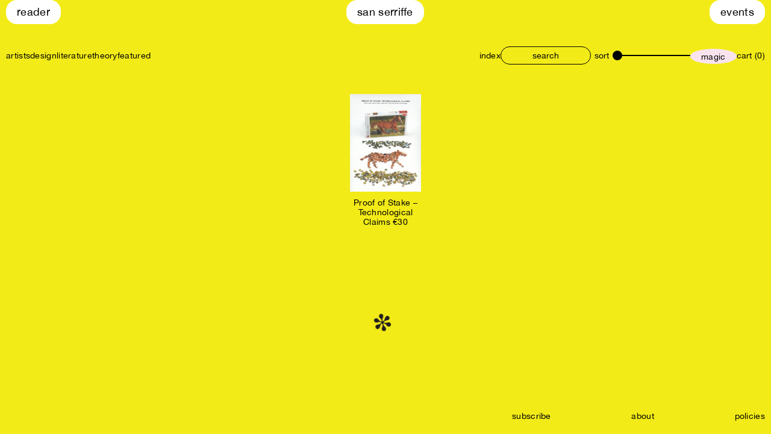

--- FILE ---
content_type: text/html; charset=UTF-8
request_url: https://san-serriffe.com/artist/timon-beyes/
body_size: 8200
content:
<!doctype html>
<html lang="en-US">
  <head>
  <meta charset="utf-8">
  <meta http-equiv="x-ua-compatible" content="ie=edge">
  <meta name="viewport" content="width=device-width, initial-scale=1, shrink-to-fit=no">
  <script src="https://unpkg.com/infinite-scroll@3/dist/infinite-scroll.pkgd.min.js"></script>
  <title>Timon Beyes &#8211; San Serriffe</title>
<meta name='robots' content='max-image-preview:large' />
	<style>img:is([sizes="auto" i], [sizes^="auto," i]) { contain-intrinsic-size: 3000px 1500px }</style>
	<meta name="description" content="San Serriffe is a bookstore located in Amsterdam’s Red Light District." /><meta property="og:type" content="website" /><meta property="og:title" content="San Serriffe" /><meta property="og:description" content="San Serriffe is a bookstore located in Amsterdam’s Red Light District." /><meta property="og:image" content="https://san-serriffe.com/wp-content/themes/san-serriffe-theme/dist/images/og-image_7a02568c.png" /><meta property="og:url" content="https://san-serriffe.com/product/proof-of-stake-technological-claims/" /><meta name="twitter:card" content="summary_large_image" /><meta name="twitter:title" content="San Serriffe" /><meta name="twitter:description" content="San Serriffe is a bookstore located in Amsterdam’s Red Light District." /><meta name="twitter:image" content="https://san-serriffe.com/wp-content/themes/san-serriffe-theme/dist/images/og-image_7a02568c.png" /><link rel='dns-prefetch' href='//www.googletagmanager.com' />
<link rel="alternate" type="application/rss+xml" title="San Serriffe &raquo; Timon Beyes Person Feed" href="https://san-serriffe.com/artist/timon-beyes/feed/" />
<link rel="apple-touch-icon" sizes="180x180" href="https://san-serriffe.com/wp-content/themes/san-serriffe-theme/dist/images/favicons/apple-touch-icon_7a02568c.png"><link rel="icon" type="image/png" sizes="32x32" href="https://san-serriffe.com/wp-content/themes/san-serriffe-theme/dist/images/favicons/favicon-32x32_7a02568c.png"><link rel="icon" type="image/png" sizes="16x16" href="https://san-serriffe.com/wp-content/themes/san-serriffe-theme/dist/images/favicons/favicon-16x16_7a02568c.png"><link rel="manifest" href="https://san-serriffe.com/wp-content/themes/san-serriffe-theme/dist/images/favicons/site_7a02568c.webmanifest"><link rel="mask-icon" href="https://san-serriffe.com/wp-content/themes/san-serriffe-theme/dist/images/favicons/safari-pinned-tab.svg" color="#ffffff"><meta name="msapplication-TileColor" content="#ffffff"><meta name="theme-color" content="#ffffff"><script type="text/javascript">
/* <![CDATA[ */
window._wpemojiSettings = {"baseUrl":"https:\/\/s.w.org\/images\/core\/emoji\/15.0.3\/72x72\/","ext":".png","svgUrl":"https:\/\/s.w.org\/images\/core\/emoji\/15.0.3\/svg\/","svgExt":".svg","source":{"concatemoji":"https:\/\/san-serriffe.com\/wp-includes\/js\/wp-emoji-release.min.js?ver=6.7.4"}};
/*! This file is auto-generated */
!function(i,n){var o,s,e;function c(e){try{var t={supportTests:e,timestamp:(new Date).valueOf()};sessionStorage.setItem(o,JSON.stringify(t))}catch(e){}}function p(e,t,n){e.clearRect(0,0,e.canvas.width,e.canvas.height),e.fillText(t,0,0);var t=new Uint32Array(e.getImageData(0,0,e.canvas.width,e.canvas.height).data),r=(e.clearRect(0,0,e.canvas.width,e.canvas.height),e.fillText(n,0,0),new Uint32Array(e.getImageData(0,0,e.canvas.width,e.canvas.height).data));return t.every(function(e,t){return e===r[t]})}function u(e,t,n){switch(t){case"flag":return n(e,"\ud83c\udff3\ufe0f\u200d\u26a7\ufe0f","\ud83c\udff3\ufe0f\u200b\u26a7\ufe0f")?!1:!n(e,"\ud83c\uddfa\ud83c\uddf3","\ud83c\uddfa\u200b\ud83c\uddf3")&&!n(e,"\ud83c\udff4\udb40\udc67\udb40\udc62\udb40\udc65\udb40\udc6e\udb40\udc67\udb40\udc7f","\ud83c\udff4\u200b\udb40\udc67\u200b\udb40\udc62\u200b\udb40\udc65\u200b\udb40\udc6e\u200b\udb40\udc67\u200b\udb40\udc7f");case"emoji":return!n(e,"\ud83d\udc26\u200d\u2b1b","\ud83d\udc26\u200b\u2b1b")}return!1}function f(e,t,n){var r="undefined"!=typeof WorkerGlobalScope&&self instanceof WorkerGlobalScope?new OffscreenCanvas(300,150):i.createElement("canvas"),a=r.getContext("2d",{willReadFrequently:!0}),o=(a.textBaseline="top",a.font="600 32px Arial",{});return e.forEach(function(e){o[e]=t(a,e,n)}),o}function t(e){var t=i.createElement("script");t.src=e,t.defer=!0,i.head.appendChild(t)}"undefined"!=typeof Promise&&(o="wpEmojiSettingsSupports",s=["flag","emoji"],n.supports={everything:!0,everythingExceptFlag:!0},e=new Promise(function(e){i.addEventListener("DOMContentLoaded",e,{once:!0})}),new Promise(function(t){var n=function(){try{var e=JSON.parse(sessionStorage.getItem(o));if("object"==typeof e&&"number"==typeof e.timestamp&&(new Date).valueOf()<e.timestamp+604800&&"object"==typeof e.supportTests)return e.supportTests}catch(e){}return null}();if(!n){if("undefined"!=typeof Worker&&"undefined"!=typeof OffscreenCanvas&&"undefined"!=typeof URL&&URL.createObjectURL&&"undefined"!=typeof Blob)try{var e="postMessage("+f.toString()+"("+[JSON.stringify(s),u.toString(),p.toString()].join(",")+"));",r=new Blob([e],{type:"text/javascript"}),a=new Worker(URL.createObjectURL(r),{name:"wpTestEmojiSupports"});return void(a.onmessage=function(e){c(n=e.data),a.terminate(),t(n)})}catch(e){}c(n=f(s,u,p))}t(n)}).then(function(e){for(var t in e)n.supports[t]=e[t],n.supports.everything=n.supports.everything&&n.supports[t],"flag"!==t&&(n.supports.everythingExceptFlag=n.supports.everythingExceptFlag&&n.supports[t]);n.supports.everythingExceptFlag=n.supports.everythingExceptFlag&&!n.supports.flag,n.DOMReady=!1,n.readyCallback=function(){n.DOMReady=!0}}).then(function(){return e}).then(function(){var e;n.supports.everything||(n.readyCallback(),(e=n.source||{}).concatemoji?t(e.concatemoji):e.wpemoji&&e.twemoji&&(t(e.twemoji),t(e.wpemoji)))}))}((window,document),window._wpemojiSettings);
/* ]]> */
</script>
<style id='wp-emoji-styles-inline-css' type='text/css'>

	img.wp-smiley, img.emoji {
		display: inline !important;
		border: none !important;
		box-shadow: none !important;
		height: 1em !important;
		width: 1em !important;
		margin: 0 0.07em !important;
		vertical-align: -0.1em !important;
		background: none !important;
		padding: 0 !important;
	}
</style>
<link rel='stylesheet' id='wp-block-library-css' href='https://san-serriffe.com/wp-includes/css/dist/block-library/style.min.css?ver=6.7.4' type='text/css' media='all' />
<style id='classic-theme-styles-inline-css' type='text/css'>
/*! This file is auto-generated */
.wp-block-button__link{color:#fff;background-color:#32373c;border-radius:9999px;box-shadow:none;text-decoration:none;padding:calc(.667em + 2px) calc(1.333em + 2px);font-size:1.125em}.wp-block-file__button{background:#32373c;color:#fff;text-decoration:none}
</style>
<style id='global-styles-inline-css' type='text/css'>
:root{--wp--preset--aspect-ratio--square: 1;--wp--preset--aspect-ratio--4-3: 4/3;--wp--preset--aspect-ratio--3-4: 3/4;--wp--preset--aspect-ratio--3-2: 3/2;--wp--preset--aspect-ratio--2-3: 2/3;--wp--preset--aspect-ratio--16-9: 16/9;--wp--preset--aspect-ratio--9-16: 9/16;--wp--preset--color--black: #000000;--wp--preset--color--cyan-bluish-gray: #abb8c3;--wp--preset--color--white: #ffffff;--wp--preset--color--pale-pink: #f78da7;--wp--preset--color--vivid-red: #cf2e2e;--wp--preset--color--luminous-vivid-orange: #ff6900;--wp--preset--color--luminous-vivid-amber: #fcb900;--wp--preset--color--light-green-cyan: #7bdcb5;--wp--preset--color--vivid-green-cyan: #00d084;--wp--preset--color--pale-cyan-blue: #8ed1fc;--wp--preset--color--vivid-cyan-blue: #0693e3;--wp--preset--color--vivid-purple: #9b51e0;--wp--preset--gradient--vivid-cyan-blue-to-vivid-purple: linear-gradient(135deg,rgba(6,147,227,1) 0%,rgb(155,81,224) 100%);--wp--preset--gradient--light-green-cyan-to-vivid-green-cyan: linear-gradient(135deg,rgb(122,220,180) 0%,rgb(0,208,130) 100%);--wp--preset--gradient--luminous-vivid-amber-to-luminous-vivid-orange: linear-gradient(135deg,rgba(252,185,0,1) 0%,rgba(255,105,0,1) 100%);--wp--preset--gradient--luminous-vivid-orange-to-vivid-red: linear-gradient(135deg,rgba(255,105,0,1) 0%,rgb(207,46,46) 100%);--wp--preset--gradient--very-light-gray-to-cyan-bluish-gray: linear-gradient(135deg,rgb(238,238,238) 0%,rgb(169,184,195) 100%);--wp--preset--gradient--cool-to-warm-spectrum: linear-gradient(135deg,rgb(74,234,220) 0%,rgb(151,120,209) 20%,rgb(207,42,186) 40%,rgb(238,44,130) 60%,rgb(251,105,98) 80%,rgb(254,248,76) 100%);--wp--preset--gradient--blush-light-purple: linear-gradient(135deg,rgb(255,206,236) 0%,rgb(152,150,240) 100%);--wp--preset--gradient--blush-bordeaux: linear-gradient(135deg,rgb(254,205,165) 0%,rgb(254,45,45) 50%,rgb(107,0,62) 100%);--wp--preset--gradient--luminous-dusk: linear-gradient(135deg,rgb(255,203,112) 0%,rgb(199,81,192) 50%,rgb(65,88,208) 100%);--wp--preset--gradient--pale-ocean: linear-gradient(135deg,rgb(255,245,203) 0%,rgb(182,227,212) 50%,rgb(51,167,181) 100%);--wp--preset--gradient--electric-grass: linear-gradient(135deg,rgb(202,248,128) 0%,rgb(113,206,126) 100%);--wp--preset--gradient--midnight: linear-gradient(135deg,rgb(2,3,129) 0%,rgb(40,116,252) 100%);--wp--preset--font-size--small: 13px;--wp--preset--font-size--medium: 20px;--wp--preset--font-size--large: 36px;--wp--preset--font-size--x-large: 42px;--wp--preset--spacing--20: 0.44rem;--wp--preset--spacing--30: 0.67rem;--wp--preset--spacing--40: 1rem;--wp--preset--spacing--50: 1.5rem;--wp--preset--spacing--60: 2.25rem;--wp--preset--spacing--70: 3.38rem;--wp--preset--spacing--80: 5.06rem;--wp--preset--shadow--natural: 6px 6px 9px rgba(0, 0, 0, 0.2);--wp--preset--shadow--deep: 12px 12px 50px rgba(0, 0, 0, 0.4);--wp--preset--shadow--sharp: 6px 6px 0px rgba(0, 0, 0, 0.2);--wp--preset--shadow--outlined: 6px 6px 0px -3px rgba(255, 255, 255, 1), 6px 6px rgba(0, 0, 0, 1);--wp--preset--shadow--crisp: 6px 6px 0px rgba(0, 0, 0, 1);}:where(.is-layout-flex){gap: 0.5em;}:where(.is-layout-grid){gap: 0.5em;}body .is-layout-flex{display: flex;}.is-layout-flex{flex-wrap: wrap;align-items: center;}.is-layout-flex > :is(*, div){margin: 0;}body .is-layout-grid{display: grid;}.is-layout-grid > :is(*, div){margin: 0;}:where(.wp-block-columns.is-layout-flex){gap: 2em;}:where(.wp-block-columns.is-layout-grid){gap: 2em;}:where(.wp-block-post-template.is-layout-flex){gap: 1.25em;}:where(.wp-block-post-template.is-layout-grid){gap: 1.25em;}.has-black-color{color: var(--wp--preset--color--black) !important;}.has-cyan-bluish-gray-color{color: var(--wp--preset--color--cyan-bluish-gray) !important;}.has-white-color{color: var(--wp--preset--color--white) !important;}.has-pale-pink-color{color: var(--wp--preset--color--pale-pink) !important;}.has-vivid-red-color{color: var(--wp--preset--color--vivid-red) !important;}.has-luminous-vivid-orange-color{color: var(--wp--preset--color--luminous-vivid-orange) !important;}.has-luminous-vivid-amber-color{color: var(--wp--preset--color--luminous-vivid-amber) !important;}.has-light-green-cyan-color{color: var(--wp--preset--color--light-green-cyan) !important;}.has-vivid-green-cyan-color{color: var(--wp--preset--color--vivid-green-cyan) !important;}.has-pale-cyan-blue-color{color: var(--wp--preset--color--pale-cyan-blue) !important;}.has-vivid-cyan-blue-color{color: var(--wp--preset--color--vivid-cyan-blue) !important;}.has-vivid-purple-color{color: var(--wp--preset--color--vivid-purple) !important;}.has-black-background-color{background-color: var(--wp--preset--color--black) !important;}.has-cyan-bluish-gray-background-color{background-color: var(--wp--preset--color--cyan-bluish-gray) !important;}.has-white-background-color{background-color: var(--wp--preset--color--white) !important;}.has-pale-pink-background-color{background-color: var(--wp--preset--color--pale-pink) !important;}.has-vivid-red-background-color{background-color: var(--wp--preset--color--vivid-red) !important;}.has-luminous-vivid-orange-background-color{background-color: var(--wp--preset--color--luminous-vivid-orange) !important;}.has-luminous-vivid-amber-background-color{background-color: var(--wp--preset--color--luminous-vivid-amber) !important;}.has-light-green-cyan-background-color{background-color: var(--wp--preset--color--light-green-cyan) !important;}.has-vivid-green-cyan-background-color{background-color: var(--wp--preset--color--vivid-green-cyan) !important;}.has-pale-cyan-blue-background-color{background-color: var(--wp--preset--color--pale-cyan-blue) !important;}.has-vivid-cyan-blue-background-color{background-color: var(--wp--preset--color--vivid-cyan-blue) !important;}.has-vivid-purple-background-color{background-color: var(--wp--preset--color--vivid-purple) !important;}.has-black-border-color{border-color: var(--wp--preset--color--black) !important;}.has-cyan-bluish-gray-border-color{border-color: var(--wp--preset--color--cyan-bluish-gray) !important;}.has-white-border-color{border-color: var(--wp--preset--color--white) !important;}.has-pale-pink-border-color{border-color: var(--wp--preset--color--pale-pink) !important;}.has-vivid-red-border-color{border-color: var(--wp--preset--color--vivid-red) !important;}.has-luminous-vivid-orange-border-color{border-color: var(--wp--preset--color--luminous-vivid-orange) !important;}.has-luminous-vivid-amber-border-color{border-color: var(--wp--preset--color--luminous-vivid-amber) !important;}.has-light-green-cyan-border-color{border-color: var(--wp--preset--color--light-green-cyan) !important;}.has-vivid-green-cyan-border-color{border-color: var(--wp--preset--color--vivid-green-cyan) !important;}.has-pale-cyan-blue-border-color{border-color: var(--wp--preset--color--pale-cyan-blue) !important;}.has-vivid-cyan-blue-border-color{border-color: var(--wp--preset--color--vivid-cyan-blue) !important;}.has-vivid-purple-border-color{border-color: var(--wp--preset--color--vivid-purple) !important;}.has-vivid-cyan-blue-to-vivid-purple-gradient-background{background: var(--wp--preset--gradient--vivid-cyan-blue-to-vivid-purple) !important;}.has-light-green-cyan-to-vivid-green-cyan-gradient-background{background: var(--wp--preset--gradient--light-green-cyan-to-vivid-green-cyan) !important;}.has-luminous-vivid-amber-to-luminous-vivid-orange-gradient-background{background: var(--wp--preset--gradient--luminous-vivid-amber-to-luminous-vivid-orange) !important;}.has-luminous-vivid-orange-to-vivid-red-gradient-background{background: var(--wp--preset--gradient--luminous-vivid-orange-to-vivid-red) !important;}.has-very-light-gray-to-cyan-bluish-gray-gradient-background{background: var(--wp--preset--gradient--very-light-gray-to-cyan-bluish-gray) !important;}.has-cool-to-warm-spectrum-gradient-background{background: var(--wp--preset--gradient--cool-to-warm-spectrum) !important;}.has-blush-light-purple-gradient-background{background: var(--wp--preset--gradient--blush-light-purple) !important;}.has-blush-bordeaux-gradient-background{background: var(--wp--preset--gradient--blush-bordeaux) !important;}.has-luminous-dusk-gradient-background{background: var(--wp--preset--gradient--luminous-dusk) !important;}.has-pale-ocean-gradient-background{background: var(--wp--preset--gradient--pale-ocean) !important;}.has-electric-grass-gradient-background{background: var(--wp--preset--gradient--electric-grass) !important;}.has-midnight-gradient-background{background: var(--wp--preset--gradient--midnight) !important;}.has-small-font-size{font-size: var(--wp--preset--font-size--small) !important;}.has-medium-font-size{font-size: var(--wp--preset--font-size--medium) !important;}.has-large-font-size{font-size: var(--wp--preset--font-size--large) !important;}.has-x-large-font-size{font-size: var(--wp--preset--font-size--x-large) !important;}
:where(.wp-block-post-template.is-layout-flex){gap: 1.25em;}:where(.wp-block-post-template.is-layout-grid){gap: 1.25em;}
:where(.wp-block-columns.is-layout-flex){gap: 2em;}:where(.wp-block-columns.is-layout-grid){gap: 2em;}
:root :where(.wp-block-pullquote){font-size: 1.5em;line-height: 1.6;}
</style>
<style id='woocommerce-inline-inline-css' type='text/css'>
.woocommerce form .form-row .required { visibility: visible; }
</style>
<link rel='stylesheet' id='ivory-search-styles-css' href='https://san-serriffe.com/wp-content/plugins/add-search-to-menu/public/css/ivory-search.min.css?ver=5.5.12' type='text/css' media='all' />
<link rel='stylesheet' id='brands-styles-css' href='https://san-serriffe.com/wp-content/plugins/woocommerce/assets/css/brands.css?ver=10.3.6' type='text/css' media='all' />
<link rel='stylesheet' id='sage/main.css-css' href='https://san-serriffe.com/wp-content/themes/san-serriffe-theme/dist/styles/main_7a02568c.css' type='text/css' media='all' />
<link rel='stylesheet' id='cwginstock_frontend_css-css' href='https://san-serriffe.com/wp-content/plugins/back-in-stock-notifier-for-woocommerce/assets/css/frontend.min.css?ver=6.2.3' type='text/css' media='' />
<link rel='stylesheet' id='cwginstock_bootstrap-css' href='https://san-serriffe.com/wp-content/plugins/back-in-stock-notifier-for-woocommerce/assets/css/bootstrap.min.css?ver=6.2.3' type='text/css' media='' />
<script type="text/javascript" id="woocommerce-google-analytics-integration-gtag-js-after">
/* <![CDATA[ */
/* Google Analytics for WooCommerce (gtag.js) */
					window.dataLayer = window.dataLayer || [];
					function gtag(){dataLayer.push(arguments);}
					// Set up default consent state.
					for ( const mode of [{"analytics_storage":"denied","ad_storage":"denied","ad_user_data":"denied","ad_personalization":"denied","region":["AT","BE","BG","HR","CY","CZ","DK","EE","FI","FR","DE","GR","HU","IS","IE","IT","LV","LI","LT","LU","MT","NL","NO","PL","PT","RO","SK","SI","ES","SE","GB","CH"]}] || [] ) {
						gtag( "consent", "default", { "wait_for_update": 500, ...mode } );
					}
					gtag("js", new Date());
					gtag("set", "developer_id.dOGY3NW", true);
					gtag("config", "G-3TMR8YTYM7", {"track_404":true,"allow_google_signals":true,"logged_in":false,"linker":{"domains":[],"allow_incoming":false},"custom_map":{"dimension1":"logged_in"}});
/* ]]> */
</script>
<script type="text/javascript" src="https://san-serriffe.com/wp-includes/js/jquery/jquery.min.js?ver=3.7.1" id="jquery-core-js"></script>
<script type="text/javascript" src="https://san-serriffe.com/wp-includes/js/jquery/jquery-migrate.min.js?ver=3.4.1" id="jquery-migrate-js"></script>
<script type="text/javascript" src="https://san-serriffe.com/wp-content/plugins/woocommerce/assets/js/jquery-blockui/jquery.blockUI.min.js?ver=2.7.0-wc.10.3.6" id="wc-jquery-blockui-js" data-wp-strategy="defer"></script>
<script type="text/javascript" id="wc-add-to-cart-js-extra">
/* <![CDATA[ */
var wc_add_to_cart_params = {"ajax_url":"\/wp-admin\/admin-ajax.php","wc_ajax_url":"\/?wc-ajax=%%endpoint%%","i18n_view_cart":"View cart","cart_url":"https:\/\/san-serriffe.com\/cart\/","is_cart":"","cart_redirect_after_add":"no"};
/* ]]> */
</script>
<script type="text/javascript" src="https://san-serriffe.com/wp-content/plugins/woocommerce/assets/js/frontend/add-to-cart.min.js?ver=10.3.6" id="wc-add-to-cart-js" defer="defer" data-wp-strategy="defer"></script>
<script type="text/javascript" src="https://san-serriffe.com/wp-content/plugins/woocommerce/assets/js/js-cookie/js.cookie.min.js?ver=2.1.4-wc.10.3.6" id="wc-js-cookie-js" defer="defer" data-wp-strategy="defer"></script>
<script type="text/javascript" id="woocommerce-js-extra">
/* <![CDATA[ */
var woocommerce_params = {"ajax_url":"\/wp-admin\/admin-ajax.php","wc_ajax_url":"\/?wc-ajax=%%endpoint%%","i18n_password_show":"Show password","i18n_password_hide":"Hide password"};
/* ]]> */
</script>
<script type="text/javascript" src="https://san-serriffe.com/wp-content/plugins/woocommerce/assets/js/frontend/woocommerce.min.js?ver=10.3.6" id="woocommerce-js" defer="defer" data-wp-strategy="defer"></script>
<script type="text/javascript" src="https://san-serriffe.com/wp-content/themes/san-serriffe-theme/dist/scripts/main_7a02568c.js" id="sage/main.js-js"></script>
<link rel="https://api.w.org/" href="https://san-serriffe.com/wp-json/" /><link rel="alternate" title="JSON" type="application/json" href="https://san-serriffe.com/wp-json/wp/v2/artist/13128" /><link rel="EditURI" type="application/rsd+xml" title="RSD" href="https://san-serriffe.com/xmlrpc.php?rsd" />
<meta name="generator" content="WordPress 6.7.4" />
<meta name="generator" content="WooCommerce 10.3.6" />
	<noscript><style>.woocommerce-product-gallery{ opacity: 1 !important; }</style></noscript>
	<style type="text/css">.recentcomments a{display:inline !important;padding:0 !important;margin:0 !important;}</style></head>
  <body class="archive tax-artist term-timon-beyes term-13128 theme-san-serriffe-theme/resources woocommerce woocommerce-page woocommerce-no-js san-serriffe-theme/resources app-data index-data archive-data taxonomy-data taxonomy-artist-data taxonomy-artist-timon-beyes-data">
        <header class="site-header">
  <ul class="site-navigation">
          <li id="menu-item-21038" class="menu-item menu-item-type-custom menu-item-object-custom menu-item-21038"><a href="/reader">Reader</a></li>
<li id="menu-item-3644" class="menu-item menu-item-type-custom menu-item-object-custom menu-item-3644"><a href="/">San Serriffe</a></li>
<li id="menu-item-18297" class="menu-item menu-item-type-post_type menu-item-object-page menu-item-18297"><a href="https://san-serriffe.com/events/">Events</a></li>

      </ul>

  <div class="navigations-container ">
    <div class="mobile-toggle-container">
      <button class="burger-menu">
        <span></span>
        <span></span>
        <span></span>
      </button>
      <div class="button-search">
        <img src="https://san-serriffe.com/wp-content/themes/san-serriffe-theme/dist/images/search_7a02568c.svg" alt="">
      </div>
    </div>

    <div class="navigations-container__left-column">
      <nav class="primary-navigation">
                              <ul id="menu-primary-navigation" class=""><li id="menu-item-7958" class="menu-item menu-item-type-taxonomy menu-item-object-product_cat menu-item-7958"><a href="https://san-serriffe.com/product-category/artists/">artists</a></li>
<li id="menu-item-7947" class="menu-item menu-item-type-taxonomy menu-item-object-product_cat menu-item-7947"><a href="https://san-serriffe.com/product-category/design/">design</a></li>
<li id="menu-item-7948" class="menu-item menu-item-type-taxonomy menu-item-object-product_cat menu-item-7948"><a href="https://san-serriffe.com/product-category/literature/">literature</a></li>
<li id="menu-item-7950" class="menu-item menu-item-type-taxonomy menu-item-object-product_cat menu-item-7950"><a href="https://san-serriffe.com/product-category/theory/">theory</a></li>
<li id="menu-item-8694" class="menu-item menu-item-type-taxonomy menu-item-object-product_cat menu-item-8694"><a href="https://san-serriffe.com/product-category/featured/">featured</a></li>
</ul>
                        </nav>
    </div>

    <div class="navigations-container__right-column">
              <nav class="category-navigation">
                      <ul id="menu-category-navigation" class=""><li id="menu-item-3656" class="menu-item menu-item-type-custom menu-item-object-custom menu-item-has-children menu-item-3656"><a href="/tags">index</a>
<ul class="sub-menu">
	<li id="menu-item-3745" class="menu-item menu-item-type-post_type menu-item-object-page menu-item-3745"><a href="https://san-serriffe.com/tags/">Tags</a></li>
	<li id="menu-item-3747" class="menu-item menu-item-type-post_type menu-item-object-page menu-item-3747"><a href="https://san-serriffe.com/shelves/">Shelves</a></li>
	<li id="menu-item-3746" class="menu-item menu-item-type-post_type menu-item-object-page menu-item-3746"><a href="https://san-serriffe.com/people/">People</a></li>
	<li id="menu-item-12624" class="menu-item menu-item-type-post_type menu-item-object-page menu-item-12624"><a href="https://san-serriffe.com/publishers/">Publishers</a></li>
</ul>
</li>
</ul>
                  </nav>

        <div class="navigations-container__search-form">
          <form role="search" method="get" id="searchform"
class="searchform globalinput" action="https://san-serriffe.com/">
  <div>
    <label class="screen-reader-text" for="s"></label>
    <input type="text" value="" name="s" placeholder="search" />
  </div>
</form>        </div>

        <div class="product-filter">
  <button class="product-filter__sort">
    sort
  </button>

  <div class="product-filter__filters">
    <a href="?sortby=a-z">
      a-z
    </a>

    <a href="?sortby=latest">
      latest arrivals
    </a>

    <a href="?sortby=price-low-to-high">
      price: low to high
    </a>

    <a href="?sortby=price-high-to-low">
      price: high to low
    </a>
  </div>
</div>


        <div class="navigations-container__range-finder">
          <label for="product-size-range" class="visually-hidden">size</label>
          <input
            type="range"
            name="product-size-range"
            min="1" max="3"
            step="1"
            value="1"
            class="product-size-range"
          />
        </div>

        <a href="https://san-serriffe.com/product/cudelice-brazelton-iv-mortal-surface/" class="random-product"><span>magic</span></a>
      
      
              <a href="https://san-serriffe.com/cart/">
          cart (0)
        </a>
          </div>

    <div class="mobile-menu m-search">
      <form role="search" method="get" id="searchform"
class="searchform globalinput" action="https://san-serriffe.com/">
  <div>
    <label class="screen-reader-text" for="s"></label>
    <input type="text" value="" name="s" placeholder="search" />
  </div>
</form>
      <button class="button-close">
        close
      </button>
    </div>

    <div class="mobile-menu m-menu">
                        <ul id="menu-primary-navigation-1" class=""><li class="menu-item menu-item-type-taxonomy menu-item-object-product_cat menu-item-7958"><a href="https://san-serriffe.com/product-category/artists/">artists</a></li>
<li class="menu-item menu-item-type-taxonomy menu-item-object-product_cat menu-item-7947"><a href="https://san-serriffe.com/product-category/design/">design</a></li>
<li class="menu-item menu-item-type-taxonomy menu-item-object-product_cat menu-item-7948"><a href="https://san-serriffe.com/product-category/literature/">literature</a></li>
<li class="menu-item menu-item-type-taxonomy menu-item-object-product_cat menu-item-7950"><a href="https://san-serriffe.com/product-category/theory/">theory</a></li>
<li class="menu-item menu-item-type-taxonomy menu-item-object-product_cat menu-item-8694"><a href="https://san-serriffe.com/product-category/featured/">featured</a></li>
</ul>
                <hr class="division" />
                  <ul id="menu-category-navigation-1" class=""><li class="menu-item menu-item-type-custom menu-item-object-custom menu-item-has-children menu-item-3656"><a href="/tags">index</a>
<ul class="sub-menu">
	<li class="menu-item menu-item-type-post_type menu-item-object-page menu-item-3745"><a href="https://san-serriffe.com/tags/">Tags</a></li>
	<li class="menu-item menu-item-type-post_type menu-item-object-page menu-item-3747"><a href="https://san-serriffe.com/shelves/">Shelves</a></li>
	<li class="menu-item menu-item-type-post_type menu-item-object-page menu-item-3746"><a href="https://san-serriffe.com/people/">People</a></li>
	<li class="menu-item menu-item-type-post_type menu-item-object-page menu-item-12624"><a href="https://san-serriffe.com/publishers/">Publishers</a></li>
</ul>
</li>
</ul>
                <hr class="division" />
                  <ul id="menu-footer-navigation" class=""><li id="menu-item-12748" class="subscribe_link menu-item menu-item-type-custom menu-item-object-custom menu-item-12748"><a href="#">subscribe</a></li>
<li id="menu-item-3640" class="menu-item menu-item-type-post_type menu-item-object-page menu-item-3640"><a href="https://san-serriffe.com/about/">about</a></li>
<li id="menu-item-3639" class="menu-item menu-item-type-post_type menu-item-object-page menu-item-3639"><a href="https://san-serriffe.com/policies/">policies</a></li>
</ul>
                    <button class="button-close">
        close
      </button>
    </div>

  </div>
</header>
        <div class="wrap container" role="document">
      <div class="content">
        <main class="main">
          
  
  <div class="products" data-term-id="13128" data-taxonomy="artist"></div>
  <div class="loader"></div>

  </main></div>        </main>
      </div>
    </div>
    <div class="footer__widget">
  sign up for event and book updates <br>
  (you can unsubscribe any time)

  <form action="https://san-serriffe.us5.list-manage.com/subscribe/post?u=c3566eeabeeb10b0a9b5d26dd&id=166c9f91dc" method="post" id="mc-embedded-subscribe-form" name="mc-embedded-subscribe-form" class="validate" target="_blank" novalidate="">
    <input type="email" value="" name="EMAIL" class="footer__widget-input" id="mce-EMAIL" placeholder="e-mail">
    <!-- real people should not fill this in and expect good things - do not remove this or risk form bot signups-->
    <div style="position: absolute; left: -5000px;"><input type="text" name="b_c3566eeabeeb10b0a9b5d26dd_166c9f91dc" value=""></div>
    <input type="submit" value="OK!" name="subscribe" id="mc-embedded-subscribe" class="button m-secondary">
  </form>
</div>

<footer class="footer">
  <ul class="footer__inner-wrapper">
          <li class="subscribe_link menu-item menu-item-type-custom menu-item-object-custom menu-item-12748"><a href="#">subscribe</a></li>
<li class="menu-item menu-item-type-post_type menu-item-object-page menu-item-3640"><a href="https://san-serriffe.com/about/">about</a></li>
<li class="menu-item menu-item-type-post_type menu-item-object-page menu-item-3639"><a href="https://san-serriffe.com/policies/">policies</a></li>

      </ul>
</footer>
    	<script type='text/javascript'>
		(function () {
			var c = document.body.className;
			c = c.replace(/woocommerce-no-js/, 'woocommerce-js');
			document.body.className = c;
		})();
	</script>
	<link rel='stylesheet' id='wc-stripe-blocks-checkout-style-css' href='https://san-serriffe.com/wp-content/plugins/woocommerce-gateway-stripe/build/upe-blocks.css?ver=7a015a6f0fabd17529b6' type='text/css' media='all' />
<link rel='stylesheet' id='wc-blocks-style-css' href='https://san-serriffe.com/wp-content/plugins/woocommerce/assets/client/blocks/wc-blocks.css?ver=wc-10.3.6' type='text/css' media='all' />
<script type="text/javascript" src="https://www.googletagmanager.com/gtag/js?id=G-3TMR8YTYM7" id="google-tag-manager-js" data-wp-strategy="async"></script>
<script type="text/javascript" src="https://san-serriffe.com/wp-includes/js/dist/hooks.min.js?ver=4d63a3d491d11ffd8ac6" id="wp-hooks-js"></script>
<script type="text/javascript" src="https://san-serriffe.com/wp-includes/js/dist/i18n.min.js?ver=5e580eb46a90c2b997e6" id="wp-i18n-js"></script>
<script type="text/javascript" id="wp-i18n-js-after">
/* <![CDATA[ */
wp.i18n.setLocaleData( { 'text direction\u0004ltr': [ 'ltr' ] } );
/* ]]> */
</script>
<script type="text/javascript" src="https://san-serriffe.com/wp-content/plugins/woocommerce-google-analytics-integration/assets/js/build/main.js?ver=ecfb1dac432d1af3fbe6" id="woocommerce-google-analytics-integration-js"></script>
<script type="text/javascript" src="https://san-serriffe.com/wp-content/plugins/woocommerce/assets/js/sourcebuster/sourcebuster.min.js?ver=10.3.6" id="sourcebuster-js-js"></script>
<script type="text/javascript" id="wc-order-attribution-js-extra">
/* <![CDATA[ */
var wc_order_attribution = {"params":{"lifetime":1.0e-5,"session":30,"base64":false,"ajaxurl":"https:\/\/san-serriffe.com\/wp-admin\/admin-ajax.php","prefix":"wc_order_attribution_","allowTracking":true},"fields":{"source_type":"current.typ","referrer":"current_add.rf","utm_campaign":"current.cmp","utm_source":"current.src","utm_medium":"current.mdm","utm_content":"current.cnt","utm_id":"current.id","utm_term":"current.trm","utm_source_platform":"current.plt","utm_creative_format":"current.fmt","utm_marketing_tactic":"current.tct","session_entry":"current_add.ep","session_start_time":"current_add.fd","session_pages":"session.pgs","session_count":"udata.vst","user_agent":"udata.uag"}};
/* ]]> */
</script>
<script type="text/javascript" src="https://san-serriffe.com/wp-content/plugins/woocommerce/assets/js/frontend/order-attribution.min.js?ver=10.3.6" id="wc-order-attribution-js"></script>
<script type="text/javascript" id="cwginstock_js-js-extra">
/* <![CDATA[ */
var cwginstock = {"ajax_url":"https:\/\/san-serriffe.com\/wp-admin\/admin-ajax.php","default_ajax_url":"https:\/\/san-serriffe.com\/wp-admin\/admin-ajax.php","security":"cb8ae4ed71","user_id":"0","security_error":"Something went wrong, please try after sometime","empty_name":"Name cannot be empty","empty_quantity":"Quantity cannot be empty","empty_email":"Email Address cannot be empty","invalid_email":"Please enter valid Email Address","is_popup":"no","phone_field":"2","phone_field_error":["Please enter valid Phone Number","Please enter valid Phone Number","Phone Number too short","Phone Number too long","Please enter valid Phone Number"],"is_phone_field_optional":"2","is_quantity_field_optional":"2","hide_country_placeholder":"2","default_country_code":"","custom_country_placeholder":"","get_bot_type":"recaptcha","enable_recaptcha":"2","recaptcha_site_key":"","enable_recaptcha_verify":"2","recaptcha_secret_present":"no","is_v3_recaptcha":"no","enable_turnstile":"2","turnstile_site_key":""};
/* ]]> */
</script>
<script type="text/javascript" src="https://san-serriffe.com/wp-content/plugins/back-in-stock-notifier-for-woocommerce/assets/js/frontend-dev.min.js?ver=6.2.3" id="cwginstock_js-js"></script>
<script type="text/javascript" src="https://san-serriffe.com/wp-content/plugins/back-in-stock-notifier-for-woocommerce/assets/js/sweetalert2.min.js?ver=6.2.3" id="sweetalert2-js"></script>
<script type="text/javascript" src="https://san-serriffe.com/wp-content/plugins/back-in-stock-notifier-for-woocommerce/assets/js/cwg-popup.min.js?ver=6.2.3" id="cwginstock_popup-js"></script>
<script type="text/javascript" id="ivory-search-scripts-js-extra">
/* <![CDATA[ */
var IvorySearchVars = {"is_analytics_enabled":"1"};
/* ]]> */
</script>
<script type="text/javascript" src="https://san-serriffe.com/wp-content/plugins/add-search-to-menu/public/js/ivory-search.min.js?ver=5.5.12" id="ivory-search-scripts-js"></script>
<script type="text/javascript" id="woocommerce-google-analytics-integration-data-js-after">
/* <![CDATA[ */
window.ga4w = { data: {"cart":{"items":[],"coupons":[],"totals":{"currency_code":"EUR","total_price":0,"currency_minor_unit":2}}}, settings: {"tracker_function_name":"gtag","events":["purchase","add_to_cart","remove_from_cart","view_item_list","select_content","view_item","begin_checkout"],"identifier":null} }; document.dispatchEvent(new Event("ga4w:ready"));
/* ]]> */
</script>
  </body>
</html>


--- FILE ---
content_type: text/css
request_url: https://san-serriffe.com/wp-content/themes/san-serriffe-theme/dist/styles/main_7a02568c.css
body_size: 10884
content:
.tns-outer{padding:0 !important}.tns-outer [hidden]{display:none !important}.tns-outer [aria-controls],.tns-outer [data-action]{cursor:pointer}.tns-slider{-webkit-transition:all 0s;-moz-transition:all 0s;transition:all 0s}.tns-slider>.tns-item{-webkit-box-sizing:border-box;-moz-box-sizing:border-box;box-sizing:border-box}.tns-horizontal.tns-subpixel{white-space:nowrap}.tns-horizontal.tns-subpixel>.tns-item{display:inline-block;vertical-align:top;white-space:normal}.tns-horizontal.tns-no-subpixel:after{content:'';display:table;clear:both}.tns-horizontal.tns-no-subpixel>.tns-item{float:left}.tns-horizontal.tns-carousel.tns-no-subpixel>.tns-item{margin-right:-100%}.tns-no-calc{position:relative;left:0}.tns-gallery{position:relative;left:0;min-height:1px}.tns-gallery>.tns-item{position:absolute;left:-100%;-webkit-transition:transform 0s, opacity 0s;-moz-transition:transform 0s, opacity 0s;transition:transform 0s, opacity 0s}.tns-gallery>.tns-slide-active{position:relative;left:auto !important}.tns-gallery>.tns-moving{-webkit-transition:all 0.25s;-moz-transition:all 0.25s;transition:all 0.25s}.tns-autowidth{display:inline-block}.tns-lazy-img{-webkit-transition:opacity 0.6s;-moz-transition:opacity 0.6s;transition:opacity 0.6s;opacity:0.6}.tns-lazy-img.tns-complete{opacity:1}.tns-ah{-webkit-transition:height 0s;-moz-transition:height 0s;transition:height 0s}.tns-ovh{overflow:hidden}.tns-visually-hidden{position:absolute;left:-10000em}.tns-transparent{opacity:0;visibility:hidden}.tns-fadeIn{opacity:1;filter:alpha(opacity=100);z-index:0}.tns-normal,.tns-fadeOut{opacity:0;filter:alpha(opacity=0);z-index:-1}.tns-vpfix{white-space:nowrap}.tns-vpfix>div,.tns-vpfix>li{display:inline-block}.tns-t-subp2{margin:0 auto;width:310px;position:relative;height:10px;overflow:hidden}.tns-t-ct{width:2333.3333333%;width:-webkit-calc(100% * 70 / 3);width:-moz-calc(100% * 70 / 3);width:calc(100% * 70 / 3);position:absolute;right:0}.tns-t-ct:after{content:'';display:table;clear:both}.tns-t-ct>div{width:1.4285714%;width:-webkit-calc(100% / 70);width:-moz-calc(100% / 70);width:calc(100% / 70);height:10px;float:left}

:root{--color-yellow:#f3eb17;--color-black:#000;--color-white:#fff;--color-pink:#f9e3ee;--color-green:#49fb3d;--color-red:#ef4a24;--color-gray:#e5e5e5;--body-font-family:"Helvetica Neue","Helvetica",sans-serif;--font-size-headline:28px;--font-size-h1:18px;--font-size-h2:14px;--font-size-h3:14px;--font-size-h4:16px;--font-size-h5:16px;--font-size-h6:14px;--header-height:7rem;--footer-height:60px;--bold:bold;--gutter:10px;--big-gutter:100px;--content-spacing:30px;--content-min-height:calc(100vh - var(--header-height) - var(--footer-height));--book-percent:135%}@media (min-width:1500px){:root{--gutter:1rem;--font-size-h1:20px;--font-size-h2:16px;--font-size-h3:16px;--font-size-h4:16px;--font-size-h5:16px;--font-size-h6:14px}}*,:after,:before,html{-webkit-box-sizing:border-box;box-sizing:border-box}body,html{-webkit-font-smoothing:antialiased;text-rendering:optimizeLegibility}body,ul{margin:0;padding:0}h1,h2,h3,h4,h5,h6{font-weight:400;margin-bottom:0;margin-top:0}ul{list-style-type:none}button,input,select,textarea{font-family:inherit}button,input{line-height:normal}img{-ms-interpolation-mode:bicubic;display:inline-block;height:auto;max-width:100%;vertical-align:middle}input{margin:0;padding:0}input,select{-webkit-appearance:none;-moz-appearance:none;appearance:none}button{background-color:transparent;border:none;cursor:pointer;font-size:var(--font-size-h2);margin:0;padding:0}html{font-family:var(--body-font-family);scroll-behavior:smooth}@media (min-width:1000px){html{font-size:18px}}body{background-color:var(--color-yellow);font-size:var(--font-size-h2);letter-spacing:.3px;padding-bottom:var(--footer-height);padding-top:var(--header-height)}main{-webkit-box-orient:vertical;-webkit-box-direction:normal;-webkit-box-align:stretch;-ms-flex-align:stretch;align-items:stretch;display:-webkit-box;display:-ms-flexbox;display:flex;-ms-flex-direction:column;flex-direction:column;min-height:var(--content-min-height);padding-top:var(--content-spacing)}.content-wrapper{padding-left:var(--gutter);padding-right:var(--gutter)}@media (min-width:640px){.content-wrapper{padding-left:var(--big-gutter);padding-right:var(--big-gutter)}}a{color:var(--color-black);text-decoration:none}.visually-hidden{clip:rect(0 0 0 0);border:0;height:1px;margin:-1px;overflow:hidden;padding:0;position:absolute;width:1px}.addComma:not(:last-child):after{content:","}.cwginstock-panel-body input,.footer__widget input,.globalinput input,.woocommerce-billing-fields input,.woocommerce-checkout-payment input,.woocommerce-shipping-fields input{background-color:transparent;border:1px solid #000;border-radius:20px;font-family:var(--body-font-family);font-size:var(--font-size-h3);height:30px;padding:10px 15px;width:100%}.cwginstock-panel-body input::-webkit-input-placeholder,.footer__widget input::-webkit-input-placeholder,.globalinput input::-webkit-input-placeholder,.woocommerce-billing-fields input::-webkit-input-placeholder,.woocommerce-checkout-payment input::-webkit-input-placeholder,.woocommerce-shipping-fields input::-webkit-input-placeholder{color:#000}.cwginstock-panel-body input::-moz-placeholder,.footer__widget input::-moz-placeholder,.globalinput input::-moz-placeholder,.woocommerce-billing-fields input::-moz-placeholder,.woocommerce-checkout-payment input::-moz-placeholder,.woocommerce-shipping-fields input::-moz-placeholder{color:#000}.cwginstock-panel-body input:-ms-input-placeholder,.footer__widget input:-ms-input-placeholder,.globalinput input:-ms-input-placeholder,.woocommerce-billing-fields input:-ms-input-placeholder,.woocommerce-checkout-payment input:-ms-input-placeholder,.woocommerce-shipping-fields input:-ms-input-placeholder{color:#000}.cwginstock-panel-body input::-ms-input-placeholder,.footer__widget input::-ms-input-placeholder,.globalinput input::-ms-input-placeholder,.woocommerce-billing-fields input::-ms-input-placeholder,.woocommerce-checkout-payment input::-ms-input-placeholder,.woocommerce-shipping-fields input::-ms-input-placeholder{color:#000}.cwginstock-panel-body input::placeholder,.footer__widget input::placeholder,.globalinput input::placeholder,.woocommerce-billing-fields input::placeholder,.woocommerce-checkout-payment input::placeholder,.woocommerce-shipping-fields input::placeholder{color:#000}.container{width:100%}input[type=range]{-webkit-appearance:none;-moz-appearance:none;appearance:none;background-color:transparent;border:none;padding:0;width:auto}input[type=range]::-webkit-slider-runnable-track{background:#000;border:none;height:2px;width:auto}input[type=range]::-webkit-slider-thumb{-webkit-appearance:none;background:#000;border:none;border-radius:50%;height:16px;margin-top:-7px;width:16px}input[type=range]::-moz-range-track{background:#000;border:none;border-radius:3px;height:5px;width:auto}input[type=range]::-moz-range-thumb{background:#000;border:none;border-radius:50%;height:16px;width:16px}input[type=range]:-moz-focusring{outline:1px solid #000;outline-offset:-1px}input[type=range]:focus{outline:none}input[type=range]:focus::-moz-range-track{background:#000}input[type=range]:focus::-webkit-slider-runnable-track{background:#000}input[type=checkbox]{-webkit-box-flex:25px;display:inline-block;-ms-flex:25px 0 0px;flex:25px 0 0;height:25px;padding:0;width:25px}input[type=checkbox]:checked{background-color:#000}.division{-webkit-margin-start:0;background:#000;border:0;height:1px;margin-inline-start:0;margin:20px 0;width:20px}fieldset{border:0;margin:0;padding:0}.loader{opacity:1;-webkit-transition:all .3s;-o-transition:all .3s;transition:all .3s}.loader.hidden{opacity:0}button{color:#000}button.active{font-weight:700}#my_custom_checkout_field .input-checkbox label{-webkit-box-align:center;-ms-flex-align:center;-webkit-box-orient:horizontal;-webkit-box-direction:normal;align-items:center;display:-webkit-box;display:-ms-flexbox;display:flex;-ms-flex-direction:row;flex-direction:row}#my_custom_checkout_field .input-checkbox label input{margin-right:10px}small.tax_label{display:block}.page-template-template-checkout .header__bottom-navigation .header__range-finder-wrapper,.page-template-template-checkout .header__bottom-navigation .product-filter,.product-template-default .header__bottom-navigation .header__range-finder-wrapper,.product-template-default .header__bottom-navigation .product-filter{display:none}.wc-stripe-elements-field{background-color:transparent;border:1px solid #000;border-radius:20px;font-family:var(--body-font-family);font-size:var(--font-size-h3);height:30px;padding:7px 15px;width:100%}.wc-credit-card-form{border:none!important;margin:0!important;padding:0!important}#wc-stripe-new-payment-method{height:25px!important;width:25px!important}.woocommerce-shipping-totals{border-bottom:1px solid #000;display:block;padding-bottom:var(--content-spacing);padding-top:var(--content-spacing)}.woocommerce-shipping-methods{padding-bottom:10px;padding-top:10px}.woocommerce-shipping-methods li{-webkit-box-align:center;-ms-flex-align:center;align-items:center;padding-bottom:5px;padding-top:5px;width:100%}.woocommerce-shipping-methods li,.woocommerce-shipping-methods li label{display:-webkit-box;display:-ms-flexbox;display:flex}.woocommerce-shipping-methods li label .amount{padding-left:1rem}.shipping_method{border:1px solid #000;border-radius:50%;height:25px;margin-left:0!important;margin-right:10px;padding:0!important;width:25px}.shipping_method:checked{background-color:#000}@media (min-width:1000px){.woocommerce-order{width:50%}}.woocommerce-order-overview{text-transform:lowercase}.woocommerce-order-overview li{-webkit-box-pack:justify;-ms-flex-pack:justify;border-bottom:1px solid #000;display:-webkit-box;display:-ms-flexbox;display:flex;justify-content:space-between;padding-bottom:var(--gutter);padding-top:var(--gutter);width:100%}.woocommerce-order-overview strong{text-transform:none}.woocommerce-table--order-details{text-transform:lowercase}.woocommerce-order-details{margin-top:calc(var(--gutter)*4)}.woocommerce-order-details .woocommerce-order-details__title{border-bottom:1px solid #000;margin-bottom:var(--gutter);padding-bottom:var(--gutter)}.woocommerce-order-details .product-quantity{margin-left:.5rem}.woocommerce-order-details .shipped_via{display:none}.woocommerce-order-details table{-webkit-box-orient:vertical;-webkit-box-direction:normal;display:-webkit-box;display:-ms-flexbox;display:flex;-ms-flex-direction:column;flex-direction:column}.woocommerce-order-details table thead{display:none}.woocommerce-order-details table tbody{-webkit-box-orient:vertical;-webkit-box-direction:normal;display:-webkit-box;display:-ms-flexbox;display:flex;-ms-flex-direction:column;flex-direction:column}.woocommerce-order-details table tbody tr{-webkit-box-flex:1;-ms-flex-positive:1;border-bottom:1px solid #000;flex-grow:1;margin-bottom:var(--gutter);padding-bottom:var(--gutter)}.woocommerce-order-details table tbody tr,.woocommerce-order-details table tbody tr td{display:-webkit-box;display:-ms-flexbox;display:flex}.woocommerce-order-details table tbody tr td.product-name{-webkit-box-flex:1;-ms-flex-positive:1;flex-grow:1}.woocommerce-order-details table tfoot{-webkit-box-orient:vertical;-webkit-box-direction:normal;border-bottom:1px solid #000;-ms-flex-direction:column;flex-direction:column;margin-bottom:calc(var(--gutter)*2);margin-top:calc(var(--gutter)*2);padding-bottom:calc(var(--gutter)*2)}.woocommerce-order-details table tfoot,.woocommerce-order-details table tfoot tr{display:-webkit-box;display:-ms-flexbox;display:flex}.woocommerce-order-details table tfoot tr th{-webkit-box-flex:1;-ms-flex-positive:1;flex-grow:1}.woocommerce-order-details table tfoot tr td{-webkit-box-orient:vertical;-webkit-box-direction:normal;display:-webkit-box;display:-ms-flexbox;display:flex;-ms-flex-direction:column;flex-direction:column;text-align:right}.woocommerce-order-details table tfoot tr:last-child{border-top:1px solid #000;margin-top:var(--gutter);padding-top:var(--gutter)}.checkout-wrapper__content .woocommerce-column__title{margin-bottom:.5rem}.checkout-wrapper__content .woocommerce-customer-details address{font-style:normal!important;font-weight:700}.checkout-wrapper__content .tax_label{padding-left:7px}h1{font-size:var(--font-size-h1)}h2{font-size:var(--font-size-h2)}h3{font-size:var(--font-size-h3)}h4{font-size:var(--font-size-h4)}h5{font-size:var(--font-size-h5)}h6{font-size:var(--font-size-h6)}main h1{font-size:var(--font-size-h2)}@font-face{font-display:swap;font-family:Helvetica Neue;font-style:normal;font-weight:100;src:url(/wp-content/themes/san-serriffe-theme/dist/fonts/HelveticaNeue-Thin_8eae1ca4.woff2) format("woff2"),url(/wp-content/themes/san-serriffe-theme/dist/fonts/HelveticaNeue-Thin_88367d98.woff) format("woff")}@font-face{font-display:swap;font-family:Helvetica Neue;font-style:normal;font-weight:400;src:url(/wp-content/themes/san-serriffe-theme/dist/fonts/HelveticaNeue_4a0d6bcc.woff2) format("woff2"),url(/wp-content/themes/san-serriffe-theme/dist/fonts/HelveticaNeue_da9f1c43.woff) format("woff")}@font-face{font-display:swap;font-family:Helvetica Neue;font-style:italic;font-weight:100;src:url(/wp-content/themes/san-serriffe-theme/dist/fonts/HelveticaNeue-ThinItalic_d82cc8b5.woff2) format("woff2"),url(/wp-content/themes/san-serriffe-theme/dist/fonts/HelveticaNeue-ThinItalic_ee8d5abc.woff) format("woff")}@font-face{font-display:swap;font-family:Helvetica Neue;font-style:italic;font-weight:500;src:url(/wp-content/themes/san-serriffe-theme/dist/fonts/HelveticaNeue-MediumItalic_062a2ee1.woff2) format("woff2"),url(/wp-content/themes/san-serriffe-theme/dist/fonts/HelveticaNeue-MediumItalic_7fafa6e5.woff) format("woff")}@font-face{font-display:swap;font-family:Helvetica Neue;font-style:normal;font-weight:500;src:url(/wp-content/themes/san-serriffe-theme/dist/fonts/HelveticaNeue-Medium_6ddccf15.woff2) format("woff2"),url(/wp-content/themes/san-serriffe-theme/dist/fonts/HelveticaNeue-Medium_d13932db.woff) format("woff")}@font-face{font-display:swap;font-family:Helvetica Neue;font-style:italic;font-weight:400;src:url(/wp-content/themes/san-serriffe-theme/dist/fonts/HelveticaNeue-Italic_7f571761.woff2) format("woff2"),url(/wp-content/themes/san-serriffe-theme/dist/fonts/HelveticaNeue-Italic_db272d53.woff) format("woff")}.artists{padding-left:var(--gutter);padding-right:var(--gutter)}@media (min-width:640px){.artists{padding-left:var(--big-gutter);padding-right:var(--big-gutter)}}.burger-menu{-webkit-box-orient:vertical;-webkit-box-direction:normal;-webkit-box-pack:justify;-ms-flex-pack:justify;display:-webkit-box;display:-ms-flexbox;display:flex;-ms-flex-direction:column;flex-direction:column;height:16px;justify-content:space-between}@media (min-width:1000px){.burger-menu{display:none}}.burger-menu span{background-color:#000;display:block;height:1px;width:25px}.button-search{margin-left:20px}.button-search img{width:20px}.button,.site-navigation a{background-color:var(--color-white);border:none;border-radius:1rem;color:var(--color-black);display:inline-block;font-size:var(--font-size-h2);font-weight:400!important;padding:.3rem .5rem;text-align:center;text-transform:lowercase}.button.m-primary,.site-navigation a.m-primary{background-color:var(--color-red)}.button#place_order,.button.m-secondary,.product-content__woo-content button.button,.site-navigation a#place_order,.site-navigation a.m-secondary{background-color:var(--color-green)}.button.m-big,.site-navigation a.m-big{width:12rem}.button.m-small,.product-content__woo-content button.button,.site-navigation a.m-small{font-size:var(--font-size-h2);text-transform:uppercase;width:auto}@media (min-width:640px){.button,.site-navigation a{padding:.5rem 1rem}}.cart-form-meta{width:100%}@media (min-width:1000px){.cart-form-meta{-webkit-box-flex:0;-ms-flex:0 0 50%;flex:0 0 50%;max-width:50%}}.cart-form-meta button,.cart-form-meta input{margin-bottom:20px}.cart-form-meta .shipping{display:none}.cart-form-meta.m-small,.product-content__woo-content button.cart-form-meta{-webkit-box-flex:0;border-top:1px solid #000;-ms-flex:0 0 100%;flex:0 0 100%;max-width:100%;padding:var(--gutter)}.cart-form-meta .totals{margin-bottom:20px}.cart-form-meta .totals>div{-webkit-box-pack:justify;-ms-flex-pack:justify;display:-webkit-box;display:-ms-flexbox;display:flex;justify-content:space-between;width:100%}.cart-form-meta tbody,.cart-form-meta thead{display:none!important}.cart-form-meta tfoot{display:block;text-align:left;width:100%}.cart-form-meta tfoot tr{display:-webkit-box;display:-ms-flexbox;display:flex;width:100%}.cart-form-meta tfoot tr td,.cart-form-meta tfoot tr th{width:50%}caption,table,tbody,td,tfoot,th,thead,tr{all:unset}@media (max-width:639px){.cart-form{font-size:12px}}.cart-form__table{-webkit-box-orient:vertical;-webkit-box-direction:normal;display:-webkit-box;display:-ms-flexbox;display:flex;-ms-flex-direction:column;flex-direction:column;margin-bottom:2rem;overflow:hidden;width:100%}.cart-form__table.m-small,.product-content__woo-content button.cart-form__table{padding-left:var(--gutter);padding-right:var(--gutter)}.cart-form__table-title{border-bottom:1px solid #000;margin-bottom:2rem;padding-bottom:.5rem}.cart-form__table-content tr,.cart-form__table-title tr{grid-gap:calc(var(--gutter)*2);display:grid;grid-template-columns:1fr 3fr 1fr 1fr 1fr;width:100%}.checkout-wrapper .cart-form__table-content tr,.checkout-wrapper .cart-form__table-title tr{grid-template-columns:1fr 3fr 1fr}.cart-form__table-content td:first-child,.cart-form__table-content th:first-child,.cart-form__table-title td:first-child,.cart-form__table-title th:first-child{width:50px}@media (min-width:640px){.cart-form__table-content td:first-child,.cart-form__table-content th:first-child,.cart-form__table-title td:first-child,.cart-form__table-title th:first-child{width:150px}.checkout-wrapper .cart-form__table-content td:first-child,.checkout-wrapper .cart-form__table-content th:first-child,.checkout-wrapper .cart-form__table-title td:first-child,.checkout-wrapper .cart-form__table-title th:first-child{width:100px}}.cart-form__table-content td:nth-child(3),.cart-form__table-content td:nth-child(4),.cart-form__table-content td:nth-child(5),.cart-form__table-content th:nth-child(3),.cart-form__table-content th:nth-child(4),.cart-form__table-content th:nth-child(5),.cart-form__table-title td:nth-child(3),.cart-form__table-title td:nth-child(4),.cart-form__table-title td:nth-child(5),.cart-form__table-title th:nth-child(3),.cart-form__table-title th:nth-child(4),.cart-form__table-title th:nth-child(5){-webkit-box-pack:end;-ms-flex-pack:end;display:-webkit-box;display:-ms-flexbox;display:flex;justify-content:flex-end;text-align:right}.cart-form__item{margin-bottom:2rem}.cart-form__item-image-wrapper,.cart-form__item>*{-webkit-box-align:center;-ms-flex-align:center;align-items:center;display:-webkit-box;display:-ms-flexbox;display:flex}.cart-form__item-image{width:50px}@media (min-width:1000px){.cart-form__item-image{width:130px}}.cart-form__item-price{-webkit-box-orient:vertical;-webkit-box-direction:normal;-webkit-box-align:end!important;-ms-flex-align:end!important;-webkit-box-pack:center!important;-ms-flex-pack:center!important;align-items:flex-end!important;display:-webkit-box;display:-ms-flexbox;display:flex;-ms-flex-direction:column;flex-direction:column;justify-content:center!important;padding-left:var(--gutter)}.cart-form__item-quantity{text-align:right}.cart-form__item-quantity label{display:none}.cart-form__item-quantity input{border:none;padding-right:0}@media (max-width:639px){.cart-form__item-remove{-webkit-box-pack:center!important;-ms-flex-pack:center!important;justify-content:center!important}}.cart-form__actions{text-align:right}.checkout-wrapper .cart-form__item-quantity,.checkout-wrapper .cart-form__item-remove{display:none!important}.cart-recommendations{width:100%}.cart-wrapper{display:-webkit-box;display:-ms-flexbox;display:flex;-ms-flex-wrap:wrap;flex-wrap:wrap;max-width:100%;padding-left:var(--gutter);padding-right:var(--gutter)}@media (max-width:999px){.cart-wrapper{-webkit-box-orient:vertical;-webkit-box-direction:normal;-ms-flex-direction:column;flex-direction:column}}@media (min-width:1200px){.cart-wrapper{padding-left:var(--big-gutter);padding-right:var(--big-gutter)}}.cart-wrapper h1{font-size:var(--font-size-h2);margin-bottom:20px;text-align:center}@media (min-width:1000px){.cart-wrapper__content{-webkit-box-flex:0;-ms-flex:0 0 66.6666666667%;flex:0 0 66.6666666667%;max-width:66.6666666667%}}.cart-wrapper__checkout{-webkit-box-flex:1;-ms-flex-positive:1;flex-grow:1;text-align:center}.cart-wrapper__checkout,.cart-wrapper__checkout-content{-webkit-box-orient:vertical;-webkit-box-direction:normal;-webkit-box-align:center;-ms-flex-align:center;-webkit-box-pack:center;-ms-flex-pack:center;align-items:center;display:-webkit-box;display:-ms-flexbox;display:flex;-ms-flex-direction:column;flex-direction:column;justify-content:center}.cart-wrapper__checkout-content{margin:0 auto}@media (min-width:1000px){.cart-wrapper__checkout-content{-webkit-box-flex:0;-ms-flex:0 0 66.6666666667%;flex:0 0 66.6666666667%;max-width:66.6666666667%}}.cart-wrapper__checkout-content input{margin-bottom:20px}.cart-wrapper__checkout-content .button,.cart-wrapper__checkout-content .site-navigation a,.site-navigation .cart-wrapper__checkout-content a{margin-top:10px}.cart-wrapper__checkout-account p{margin-bottom:0;margin-top:0}.cart-wrapper__checkout-account .lost_password{margin-bottom:40px}.cart-wrapper__checkout-account .woocommerce-form-login__rememberme,.cart-wrapper__checkout-account .woocommerce-notices-wrapper,.cart-wrapper__checkout-account h2{display:none}#coupon_code{display:block;width:300px}.category-name{text-transform:uppercase}@media (max-width:639px){.category-navigation{display:none}}.category-navigation ul{display:-webkit-box;display:-ms-flexbox;display:flex}@media (max-width:999px){.category-navigation ul{-webkit-box-pack:center;-ms-flex-pack:center;background-color:var(--color-yellow);display:none;justify-content:center;left:0;padding-bottom:var(--gutter);position:absolute;top:100%}}.category-navigation ul li{position:relative}.category-navigation ul li.active>a{font-weight:var(--bold)}.checkout-wrapper{padding-left:var(--gutter);padding-right:var(--gutter)}@media (min-width:1000px){.checkout-wrapper{padding-left:var(--big-gutter);padding-right:var(--big-gutter)}}.checkout-wrapper h1,.checkout-wrapper h2,.checkout-wrapper h3,.checkout-wrapper h4,.checkout-wrapper h5,.checkout-wrapper label{text-transform:lowercase}.checkout-wrapper #order_review .product-name h3{text-transform:none}.checkout-wrapper p.create-account{display:none}.checkout-wrapper .cart-form__table-title{display:none!important}.checkout-wrapper__order{-webkit-box-flex:0;-ms-flex:0 0 33.3333333333%;flex:0 0 33.3333333333%;max-width:33.3333333333%}@media (max-width:999px){.checkout-wrapper__order{display:none}}.checkout-wrapper__order .cart-form__actions{display:none!important}.checkout-wrapper__order .cart-form{border-bottom:1px solid #000;margin-bottom:var(--content-spacing)}.checkout-wrapper__title{margin-bottom:var(--content-spacing);text-align:center}.checkout-wrapper__title.start{grid-column-start:1}@media (max-width:999px){.checkout-wrapper__title.order{grid-row-start:3}}.checkout-wrapper__title.border{border-bottom:1px solid #000;padding-bottom:56px}@media (min-width:1000px){.checkout-wrapper__title.border{padding-bottom:58px}}.checkout-wrapper #order_review_heading,.checkout-wrapper .checkout_coupon,.checkout-wrapper .woocommerce-additional-fields,.checkout-wrapper .woocommerce-form-coupon-toggle{display:none}form.woocommerce-checkout{grid-gap:var(--big-gutter);display:grid;grid-template-columns:1fr;row-gap:5px}@media (min-width:1000px){form.woocommerce-checkout{grid-template-columns:2fr 1fr}}.woocommerce-billing-fields h3,.woocommerce-shipping-fields h3{border-bottom:1px solid #000;margin-bottom:var(--content-spacing);padding-bottom:10px}.woocommerce-billing-fields span.optional,.woocommerce-shipping-fields span.optional{display:none}.woocommerce-billing-fields__field-wrapper,.woocommerce-shipping-fields__field-wrapper{display:-webkit-box;display:-ms-flexbox;display:flex;-ms-flex-wrap:wrap;flex-wrap:wrap}.woocommerce-billing-fields__field-wrapper p,.woocommerce-shipping-fields__field-wrapper p{-webkit-box-flex:0;-ms-flex:0 0 25%;flex:0 0 25%;margin-bottom:0;margin-right:5%;margin-top:0;max-width:25%;padding-bottom:15px;padding-top:0}@media (max-width:639px){.woocommerce-billing-fields__field-wrapper p,.woocommerce-shipping-fields__field-wrapper p{-webkit-box-flex:0;-ms-flex:0 0 50%;flex:0 0 50%;margin-right:0;max-width:50%}.woocommerce-billing-fields__field-wrapper p:nth-child(odd),.woocommerce-shipping-fields__field-wrapper p:nth-child(odd){padding-right:var(--gutter)}}.woocommerce-billing-fields__field-wrapper label,.woocommerce-shipping-fields__field-wrapper label{display:inline-block;margin-bottom:8px}.woocommerce-billing-fields__field-wrapper label abbr,.woocommerce-shipping-fields__field-wrapper label abbr{display:none}.woocommerce-form__label-for-checkbox{-webkit-box-align:center;-ms-flex-align:center;align-items:center;display:-webkit-box;display:-ms-flexbox;display:flex}.woocommerce-form__label-for-checkbox span{padding-left:10px}.input-text::-webkit-input-placeholder{color:#000}.input-text::-moz-placeholder{color:#000}.input-text:-ms-input-placeholder{color:#000}.input-text::-ms-input-placeholder{color:#000}.input-text::placeholder{color:#000}.select2-selection{background-color:transparent!important;border:1px solid #000!important;border-radius:30px!important;height:30px!important}.select2-dropdown,.select2-selection span{color:#000!important}.select2-dropdown{background-color:var(--color-yellow)!important;border:1px solid #000!important}[data-selected=true]{background-color:var(--color-green)!important}.select2-results__option--highlighted{background-color:#fff!important;color:#000!important}.select2-search__field{border:1px solid #000!important}a.about_paypal{margin-left:10px!important}.about_paypal{display:none!important}li.wc_payment_method{-webkit-box-align:center;-ms-flex-align:center;align-items:center;display:-webkit-box;display:-ms-flexbox;display:flex}li.wc_payment_method label{margin-right:30px}li.wc_payment_method img{display:none!important;height:30px!important;width:auto!important}li.wc_payment_method .stripe-visa-icon,li.wc_payment_method img{margin-left:0!important;margin-right:10px!important}.woocommerce-checkout-review-order-table{border-top:1px solid #000;display:block;margin-top:30px;padding-top:calc(var(--gutter)*2)}.woocommerce-checkout-review-order-table thead{display:none}.woocommerce-checkout-review-order-table tbody,.woocommerce-checkout-review-order-table tfoot{border-bottom:1px solid #000;display:block;margin-bottom:calc(var(--gutter)*2)}.woocommerce-checkout-review-order-table tfoot .order-total{-webkit-box-align:center;-ms-flex-align:center;align-items:center;display:-webkit-box;display:-ms-flexbox;display:flex;padding-bottom:calc(var(--gutter)*2);padding-top:calc(var(--gutter)*2)}.woocommerce-checkout-review-order-table tfoot .order-total strong{font-weight:400}.woocommerce-checkout-review-order-table tfoot .order-total td{-webkit-box-orient:vertical;-webkit-box-direction:normal;display:-webkit-box;display:-ms-flexbox;display:flex;-ms-flex-direction:column;flex-direction:column;text-align:right}.woocommerce-checkout-review-order-table tfoot th{-webkit-box-flex:1;-ms-flex-positive:1;flex-grow:1}.woocommerce-checkout-review-order-table .cart-subtotal{border-bottom:1px solid #000;display:-webkit-box;display:-ms-flexbox;display:flex;padding-bottom:calc(var(--gutter)*2);width:100%}.woocommerce-checkout-review-order-table .cart-subtotal th{-webkit-box-align:center;-ms-flex-align:center;-webkit-box-flex:1;-ms-flex-positive:1;align-items:center;display:-webkit-box;display:-ms-flexbox;display:flex;flex-grow:1}.woocommerce-checkout-review-order-table .cart-subtotal td{-webkit-box-orient:vertical;-webkit-box-direction:normal;display:-webkit-box;display:-ms-flexbox;display:flex;-ms-flex-direction:column;flex-direction:column;text-align:right}.woocommerce-checkout-review-order-table .cart_item{grid-gap:calc(var(--gutter)*2);display:grid;grid-template-columns:4fr 1fr;margin-bottom:calc(var(--gutter)*2)}.woocommerce-checkout-review-order-table .cart_item .product-name{display:-webkit-box;display:-ms-flexbox;display:flex}.woocommerce-checkout-review-order-table .cart_item .product-name .item-wrapper{-webkit-box-flex:0;-ms-flex:0 0 25%;flex:0 0 25%;max-width:25%;position:relative}.woocommerce-checkout-review-order-table .cart_item .product-name h3{-webkit-box-flex:0;-webkit-box-align:center;-ms-flex-align:center;align-items:center;display:-webkit-box;display:-ms-flexbox;display:flex;-ms-flex:0 0 75%;flex:0 0 75%;max-width:75%;padding-left:calc(var(--gutter)*2)}.woocommerce-checkout-review-order-table .cart_item .product-total{-webkit-box-orient:vertical;-webkit-box-direction:normal;-webkit-box-pack:center;-ms-flex-pack:center;display:-webkit-box;display:-ms-flexbox;display:flex;-ms-flex-direction:column;flex-direction:column;justify-content:center}.woocommerce-checkout-review-order-table .cart_item .product-quantity{display:none!important}.tax_label,.woocommerce-Price-amount{text-align:right}.place-order{border-top:1px solid var(--color-black);margin-top:calc(var(--gutter)*2);padding-top:calc(var(--gutter)*2)}.place-order abbr{display:none}.content-page{display:-webkit-box;display:-ms-flexbox;display:flex;padding-left:calc(var(--big-gutter)/2);padding-right:calc(var(--big-gutter)/2)}@media (max-width:999px){.content-page{-webkit-box-orient:vertical;-webkit-box-direction:normal;-ms-flex-direction:column;flex-direction:column}}.content-page__no-content{text-align:center;width:100%}.content-page__block{-webkit-box-flex:1;-ms-flex-positive:1;-webkit-box-orient:vertical;-webkit-box-direction:normal;display:-webkit-box;display:-ms-flexbox;display:flex;-ms-flex-direction:column;flex-direction:column;flex-grow:1;padding-left:var(--gutter);padding-right:var(--gutter);text-align:center}@media (min-width:1000px){.content-page__block{-webkit-box-flex:0;-ms-flex:0 0 33.3333333333%;flex:0 0 33.3333333333%;max-width:33.3333333333%}}.content-single-event{-webkit-box-orient:vertical;-webkit-box-direction:normal;display:-webkit-box;display:-ms-flexbox;display:flex;-ms-flex-direction:column;flex-direction:column}@media (min-width:1000px){.content-single-event{-webkit-box-orient:horizontal;-webkit-box-direction:normal;-ms-flex-direction:row;flex-direction:row}}.content-single-event__content{padding-left:var(--gutter);padding-right:var(--gutter)}@media (min-width:1000px){.content-single-event__content{-webkit-box-flex:0;-ms-flex:0 0 66.6666666667%;flex:0 0 66.6666666667%;max-width:66.6666666667%;padding-left:var(--big-gutter);padding-right:var(--big-gutter)}}.content-single-event__events{padding-left:var(--gutter);padding-right:var(--gutter)}@media (min-width:1000px){.content-single-event__events{-webkit-box-flex:0;-ms-flex:0 0 33.3333333333%;flex:0 0 33.3333333333%;max-width:33.3333333333%}}.content-single-event__related-items{-webkit-box-pack:center;-ms-flex-pack:center;display:-webkit-box;display:-ms-flexbox;display:flex;-ms-flex-wrap:wrap;flex-wrap:wrap;justify-content:center;padding-top:var(--content-spacing)}.event-content,.event-header{text-align:center}.event-header figure{margin:calc(var(--gutter)*2) 0}.event-header__title{font-size:var(--font-size-h2);font-weight:var(--bold)}.event-list{margin-bottom:2rem}.event-list__item{display:-webkit-box;display:-ms-flexbox;display:flex}.event-list__item.active h3,.event-list__item.active span{font-weight:700}.event-list__item:hover{text-decoration:underline}.event-list__item span{-webkit-box-flex:0;-ms-flex:0 0 20%;flex:0 0 20%;max-width:20%}.event-list__title{margin-bottom:1rem}.event-list__title.rainbow span{-webkit-background-clip:text;-moz-background-clip:text;background-clip:text;background-image:-webkit-gradient(linear,left top,right top,from(#000),color-stop(red),color-stop(#0f0),color-stop(#00f),color-stop(#ff4811),color-stop(#0f0),to(red));background-image:-webkit-linear-gradient(left,#000,red,#0f0,#00f,#ff4811,#0f0,red);background-image:-o-linear-gradient(left,#000,red,#0f0,#00f,#ff4811,#0f0,red);background-image:linear-gradient(90deg,#000,red,#0f0,#00f,#ff4811,#0f0,red);color:transparent}.footer{-webkit-box-pack:end;-ms-flex-pack:end;background-color:var(--color-yellow);bottom:0;display:-webkit-box;display:-ms-flexbox;display:flex;height:var(--footer-height);justify-content:flex-end;left:0;padding-left:var(--gutter);padding-right:var(--gutter);position:fixed;width:100%;z-index:99}@media (max-width:639px){.footer{display:none}}.footer a,.footer button{text-transform:lowercase}.footer__inner-wrapper{-webkit-box-pack:justify;-ms-flex-pack:justify;-webkit-box-orient:horizontal;-webkit-box-direction:normal;display:-webkit-box;display:-ms-flexbox;display:flex;-ms-flex-direction:row;flex-direction:row;justify-content:space-between;width:100%}@media (min-width:1000px){.footer__inner-wrapper{-webkit-box-flex:0;-ms-flex:0 0 33.3333333333%;flex:0 0 33.3333333333%;max-width:33.3333333333%}}.footer__inner-wrapper>*{-webkit-box-align:center;-ms-flex-align:center;align-items:center;display:-webkit-box;display:-ms-flexbox;display:flex;list-style:none}.footer__newsletter_button{padding-right:2rem}.footer__widget-link{cursor:pointer;position:relative}.footer__widget{background-color:var(--color-gray);border-radius:20px;bottom:var(--gutter);display:none;padding:30px;position:fixed;z-index:99}@media (min-width:1000px){.footer__widget{bottom:var(--footer-height);right:var(--content-spacing);width:400px}}.footer__widget form{text-align:center}.footer__widget .button,.footer__widget .site-navigation a,.site-navigation .footer__widget a{border:none;height:auto;margin-top:15px;padding:.5rem 1rem;width:auto}.footer__widget-input{color:#000;margin-top:20px;text-align:center}.footer__nav{-webkit-box-orient:horizontal;-webkit-box-direction:normal;display:-webkit-box;display:-ms-flexbox;display:flex;-ms-flex-direction:row;flex-direction:row;margin:0;padding:0}.footer__nav li{list-style:none}.footer__nav li a{padding-left:2rem;padding-right:2rem;position:relative}.image-caption{font-size:var(--font-size-h6);margin-top:.5rem}.image-gallery-container{position:relative}.image-gallery{text-align:center}@media (min-width:1000px){.image-gallery .ratio-box{-webkit-box-pack:center;-ms-flex-pack:center;-webkit-box-align:center;-ms-flex-align:center;align-items:center;display:-webkit-box;display:-ms-flexbox;display:flex;height:60vh;justify-content:center;overflow:hidden;position:relative}.image-gallery .ratio-box img{height:100%;-o-object-fit:contain;object-fit:contain;-o-object-position:center bottom;object-position:center bottom;width:100%}}.image-gallery[data-image-count="2"]{grid-gap:1rem;display:grid}@media (min-width:1000px){.image-gallery[data-image-count="2"]{grid-template-columns:1fr 1fr}}.image-gallery__slider_next{opacity:0;position:absolute;-webkit-transform:translate(-100%,-50%);-o-transform:translate(-100%,-50%);transform:translate(-100%,-50%);width:15px;z-index:999}@media (max-width:639px){.image-gallery__slider_next{display:none}}.label{background-color:var(--color-yellow);border-radius:1rem;color:var(--color-red);display:inline-block;padding:.3rem .5rem;text-transform:uppercase}.lazyload,.lazyloading{opacity:0}.lazyloaded{opacity:1;-webkit-transition:opacity .3s;-o-transition:opacity .3s;transition:opacity .3s}.mobile-menu{background-color:var(--color-yellow);border-bottom:1px solid #000;display:none;left:0;max-height:calc(100vh - var(--header-height));overflow-y:scroll;padding:var(--gutter);position:fixed;top:var(--header-height);width:100%}.mobile-menu ul{-webkit-box-orient:vertical;-webkit-box-direction:normal;display:-webkit-box;display:-ms-flexbox;display:flex;-ms-flex-direction:column;flex-direction:column;gap:10px}.mobile-menu .button-close{bottom:var(--gutter);position:absolute;right:var(--gutter)}.mobile-menu__search-wrapper{margin-right:6rem}.mobile-menu input{width:80%}.mobile-toggle-container{-webkit-box-align:center;-ms-flex-align:center;align-items:center;display:-webkit-box;display:-ms-flexbox;display:flex}@media (min-width:1000px){.mobile-toggle-container{display:none}}.navigations-container{-webkit-box-pack:justify;-ms-flex-pack:justify;display:-webkit-box;display:-ms-flexbox;display:flex;justify-content:space-between;padding:0 var(--gutter);width:100%}.navigations-container.m-reader{position:relative}@media (min-width:1000px){.navigations-container.m-reader{-webkit-box-pack:center;-ms-flex-pack:center;justify-content:center}}.navigations-container__left-column{-webkit-box-align:center;-ms-flex-align:center;align-items:center;display:-webkit-box;display:-ms-flexbox;display:flex}@media (max-width:999px){.navigations-container__left-column{display:none}}.navigations-container__right-column{-webkit-box-align:center;-ms-flex-align:center;align-items:center;display:-webkit-box;display:-ms-flexbox;display:flex;gap:var(--gutter)}.m-reader .navigations-container__right-column{position:absolute;right:var(--gutter);top:0}@media (max-width:639px){.navigations-container__search-form{display:none}}.navigations-container__search-form input{text-align:center;width:150px}.navigations-container__search-form input::-webkit-input-placeholder{color:#000}.navigations-container__search-form input::-moz-placeholder{color:#000}.navigations-container__search-form input:-ms-input-placeholder{color:#000}.navigations-container__search-form input::-ms-input-placeholder{color:#000}.navigations-container__search-form input::placeholder{color:#000}.navigations-container__search-form input:focus::-webkit-input-placeholder{color:transparent}.navigations-container__search-form input:focus::-moz-placeholder{color:transparent}.navigations-container__search-form input:focus:-ms-input-placeholder{color:transparent}.navigations-container__search-form input:focus::-ms-input-placeholder{color:transparent}.navigations-container__search-form input:focus::placeholder{color:transparent}.navigations-container__range-finder{-webkit-box-align:center;-ms-flex-align:center;align-items:center;display:-webkit-box;display:-ms-flexbox;display:flex}.page-template-template-cart .navigations-container__range-finder{display:none}@media (max-width:999px){.navigations-container__range-finder{display:none}}.not-found{-webkit-box-orient:vertical;-webkit-box-direction:normal;-webkit-box-align:center;-ms-flex-align:center;align-items:center;display:-webkit-box;display:-ms-flexbox;display:flex;-ms-flex-direction:column;flex-direction:column;min-height:var(--content-min-height);padding-top:5rem;text-transform:lowercase}.page-header{text-align:center}.post-content h1,.post-content h2,.post-content h3{font-size:var(--font-size-h1);font-weight:300;margin-bottom:calc(var(--font-size-h1)/2);margin-top:3rem}.post-content ol,.post-content ul{margin:1rem}.post-content ul{list-style:disc}.post-content ol{list-style:decimal;padding-left:0}.post-content figure{margin:2rem 0}@media (min-width:1000px){.post-content h1,.post-content h2,.post-content h3,.post-content ol,.post-content p,.post-content ul{padding-left:25vw;padding-right:25vw}}.post-tags{-webkit-box-orient:vertical;-webkit-box-direction:normal;-ms-flex-line-pack:start;align-content:flex-start;display:-webkit-box;display:-ms-flexbox;display:flex;-ms-flex-direction:column;flex-direction:column;-ms-flex-wrap:wrap;flex-wrap:wrap;gap:0 2rem;height:calc(var(--content-min-height) - var(--content-spacing));overflow-x:auto}.post-tags a{width:200px}@media (min-width:1000px){.post-tags a{width:20rem}}.postcard{display:grid;grid-template-columns:1fr;margin:2rem 0}@media (min-width:1000px){.postcard{grid-template-columns:1fr 1fr}}.postcard figure{aspect-ratio:1.41/1;margin:0}.postcard figure img{height:100%;-o-object-fit:cover;object-fit:cover;width:100%}.primary-navigation{-webkit-box-align:center;-ms-flex-align:center;-webkit-box-pack:center;-ms-flex-pack:center;align-items:center;display:-webkit-box;display:-ms-flexbox;display:flex;justify-content:center;position:relative}@media (max-width:999px){.primary-navigation{display:none}}.primary-navigation ul{display:-webkit-box;display:-ms-flexbox;display:flex;gap:var(--gutter)}.primary-navigation ul li.current-menu-item{font-weight:700}.product-content{-webkit-box-orient:vertical;-webkit-box-direction:normal;display:-webkit-box;display:-ms-flexbox;display:flex;-ms-flex-direction:column;flex-direction:column}@media (min-width:1000px){.product-content{-webkit-box-align:stretch;-ms-flex-align:stretch;-webkit-box-pack:stretch;-ms-flex-pack:stretch;-webkit-box-orient:horizontal;-webkit-box-direction:normal;align-items:stretch;-ms-flex-direction:row;flex-direction:row;justify-content:stretch}}.product-content a:hover{text-decoration:underline}.product-content>div{-webkit-box-pack:center;-ms-flex-pack:center;-webkit-box-align:center;-ms-flex-align:center;-webkit-box-orient:vertical;-webkit-box-direction:normal;align-items:center;display:-webkit-box;display:-ms-flexbox;display:flex;-ms-flex-direction:column;flex-direction:column;justify-content:center;padding-left:var(--gutter);padding-right:var(--gutter)}@media (min-width:1000px){.product-content>div{-webkit-box-flex:0;-ms-flex:0 0 33.3333333333%;flex:0 0 33.3333333333%;max-width:33.3333333333%}}@media (max-width:999px){.product-content__content,.product-content__media,.product-content__sub-title{margin-bottom:50px}}.product-content__title{font-size:var(--font-size-h2);font-weight:700}.product-content__sub-title,.product-content__title{margin-bottom:var(--gutter);text-align:center}@media (max-width:999px){.product-content__media{-webkit-box-ordinal-group:0;-ms-flex-order:-1;order:-1}}.product-content__text{text-align:center}.product-content__text p{margin-top:0}.product-content__meta-item{text-align:center}.product-content__tags{font-weight:var(--bold);text-align:center}.product-content__tags a{display:inline-block}.product-content__backorder{margin-top:10px}.product-content__woo-content{-webkit-box-orient:vertical;-webkit-box-direction:normal;-webkit-box-align:center;-ms-flex-align:center;align-items:center;display:-webkit-box;display:-ms-flexbox;display:flex;-ms-flex-direction:column;flex-direction:column;width:100%}.product-content__woo-content button{cursor:pointer}.product-content__woo-content .quantity,.product-content__woo-content .stock,.product-content__woo-content form .price{display:none}.product-filter{-webkit-box-align:center;-ms-flex-align:center;align-items:center;display:-webkit-box;display:-ms-flexbox;display:flex;position:relative}@media (max-width:639px){.product-filter{display:none}}.product-filter__sort{min-width:2rem}.product-filter__filters{background-color:var(--color-yellow);display:none;left:0;padding:var(--gutter);position:absolute;top:100%;width:300px}.product-filter__filters a{display:block}.page-template-template-cart .product-filter{display:none}.product-gallery{max-width:100%;overflow:hidden;position:relative}.product-gallery__slider_next{cursor:none;height:100%;opacity:0;position:absolute;width:100%;z-index:10}@media (max-width:639px){.product-gallery__slider_next{display:none}}.product-gallery__slider_next:hover{opacity:1}.product-gallery__slider_next-image{margin-left:-6px;margin-top:-7px;pointer-events:none;position:fixed;width:15px;z-index:99}.product-gallery__slider-slide{max-width:100vw;min-height:60vh;padding:1px}.product-gallery__slider-slide .c-image{min-height:60vh}.product-gallery .c-image{-webkit-box-pack:center;-ms-flex-pack:center;-webkit-box-align:center;-ms-flex-align:center;-webkit-margin-before:0;-webkit-margin-after:0;-webkit-margin-start:0;-webkit-margin-end:0;align-items:center;display:-webkit-box;display:-ms-flexbox;display:flex;justify-content:center;margin-block-end:0;margin-block-start:0;margin-inline-end:0;margin-inline-start:0}.product-image{padding-top:var(--book-percent);position:relative;width:100%}.product-image__wrapper{height:100%;position:absolute;right:0;top:0;width:100%}.product-image__wrapper figure{-webkit-box-pack:center;-ms-flex-pack:center;-webkit-box-align:center;-ms-flex-align:center;align-items:center;display:-webkit-box;display:-ms-flexbox;display:flex;height:100%;justify-content:center;margin:0;width:100%}.product-image__wrapper figure img{height:100%;-o-object-fit:contain;object-fit:contain;-o-object-position:bottom center;object-position:bottom center;width:100%}.product-image__placeholder{-webkit-box-pack:center;-ms-flex-pack:center;-webkit-box-align:center;-ms-flex-align:center;align-items:center;background-color:#fff;background-image:url(/wp-content/themes/san-serriffe-theme/dist/images/placeholder_c028a480.png);background-position:50%;background-repeat:no-repeat;background-size:cover;border-radius:10px;-webkit-box-shadow:0 0 10px pink;box-shadow:0 0 10px pink;display:-webkit-box;display:-ms-flexbox;display:flex;font-size:20vw;height:50%;justify-content:center;left:50%;line-height:1;position:absolute;text-align:center;top:50%;-webkit-transform:translate(-50%,-50%);-o-transform:translate(-50%,-50%);transform:translate(-50%,-50%);width:50%}.small-image .product-image__placeholder{height:100%;width:100%}.product-image__out-of-stock{left:50%;opacity:0;position:absolute;top:50%;-webkit-transform:translate(-50%,-50%);-o-transform:translate(-50%,-50%);transform:translate(-50%,-50%);-webkit-transition:.3s;-o-transition:.3s;transition:.3s;z-index:3}.single-product .product-image__out-of-stock{opacity:1!important}.small-image .product-image__out-of-stock{font-size:var(--font-size-h6);text-align:center;width:100%}.product-item:hover .product-image__out-of-stock{opacity:1}.product-item{-webkit-box-orient:vertical;-webkit-box-direction:normal;display:-webkit-box;display:-ms-flexbox;display:flex;-ms-flex-direction:column;flex-direction:column;margin:0 .5rem 2rem;width:120px}@media (min-width:1700px){.product-item{width:140px}}.medium .product-item{width:400px}.big .product-item{width:800px}.product-item.m-row{-webkit-box-orient:horizontal;-webkit-box-direction:normal;-webkit-box-align:center;-ms-flex-align:center;align-items:center;-ms-flex-direction:row;flex-direction:row;width:500px}.product-item__image-wrapper{width:100%}.product-item h2{font-size:var(--font-size-h3);font-weight:400;margin:0;overflow:hidden;padding:10px 0 0}.product-item h2,.product-item span{text-align:center}.product-item .button,.product-item .site-navigation a,.site-navigation .product-item a{margin-top:10px;text-transform:uppercase}.product-size{-webkit-appearance:none;background-color:transparent;border:0;margin:6px 0;width:100%}.product-size::-webkit-slider-runnable-track{background:#000;border:none;cursor:pointer;height:2px;width:100%}.product-size::-webkit-slider-thumb{-webkit-appearance:none;background:#000;border:2.4px solid transparent;border-radius:100px;cursor:pointer;height:14px;margin-top:-6px;width:14px}.product-size:focus::-webkit-slider-runnable-track{background:#000}.product-size:focus::-ms-fill-lower,.product-size:focus::-ms-fill-upper{background:#000}.products{-webkit-box-pack:center;-ms-flex-pack:center;display:-webkit-box;display:-ms-flexbox;display:flex;-ms-flex-wrap:wrap;flex-wrap:wrap;justify-content:center;padding-left:var(--gutter);padding-right:var(--gutter)}@media (min-width:1200px){.products{padding-left:var(--big-gutter);padding-right:var(--big-gutter)}}.products.big{-webkit-box-orient:vertical;-webkit-box-direction:normal;-webkit-box-align:center;-ms-flex-align:center;align-items:center;-ms-flex-direction:column;flex-direction:column}.loader{-webkit-box-flex:0;-ms-flex:0 0 100%;flex:0 0 100%;margin-bottom:100px;max-width:100%;padding-top:100px;text-align:center}.loader:before{-webkit-animation:rotating 2s linear infinite;-o-animation:rotating 2s linear infinite;animation:rotating 2s linear infinite;background-image:url([data-uri]);background-position:50%;background-repeat:no-repeat;background-size:contain;content:"";display:inline-block;height:30px;margin-right:10px;position:relative;top:8px;width:30px}@-webkit-keyframes rotating{0%{-webkit-transform:rotate(0deg);transform:rotate(0deg)}to{-webkit-transform:rotate(1turn);transform:rotate(1turn)}}.random-product{-webkit-box-align:center;-ms-flex-align:center;align-items:center;background-color:var(--color-pink);border-radius:100%;display:-webkit-box;display:-ms-flexbox;display:flex;font-size:var(--font-size-h2);line-height:1;padding:.3rem 1rem;position:relative;top:.1rem}@media (max-width:639px){.random-product{display:none}}.reader-item{text-align:center}.reader-item .c-image{aspect-ratio:1/1}.reader-item .c-image img{height:100%;-o-object-fit:cover;object-fit:cover;width:100%}.reader-list{display:grid;gap:3rem var(--gutter);grid-template-columns:repeat(2,1fr);padding:0 var(--gutter)}@media (min-width:1000px){.reader-list{gap:3rem 1%;grid-template-columns:repeat(auto-fill,minmax(7%,1fr))}.reader-list .reader-item{padding:0 1rem}.reader-list .reader-item:nth-child(7n+1),.reader-list .reader-item:nth-child(7n+2),.reader-list .reader-item:nth-child(7n+3){grid-column:span 4}.reader-list .reader-item:nth-child(7n+4),.reader-list .reader-item:nth-child(7n+5),.reader-list .reader-item:nth-child(7n+6),.reader-list .reader-item:nth-child(7n+7){grid-column:span 3}.reader-list .reader-item:nth-child(7n+4) .c-image,.reader-list .reader-item:nth-child(7n+5) .c-image,.reader-list .reader-item:nth-child(7n+6) .c-image,.reader-list .reader-item:nth-child(7n+7) .c-image{aspect-ratio:3/4}}.reader-post{padding:0 var(--gutter)}@media (min-width:1000px){.reader-post{padding:0 var(--big-gutter)}}.reader-post header{text-align:center}.reader-post h1{font-size:var(--font-size-headline);font-weight:300;letter-spacing:.05rem}.related-items{padding-top:var(--content-spacing);text-align:center}.related-items h2{margin-bottom:1rem}.related-items section{-webkit-box-pack:center;-ms-flex-pack:center;-ms-flex-wrap:wrap;flex-wrap:wrap;justify-content:center}.related-items section,.selection-item{display:-webkit-box;display:-ms-flexbox;display:flex}.selection-item{-webkit-box-orient:vertical;-webkit-box-direction:normal;-webkit-box-align:center;-ms-flex-align:center;align-items:center;-ms-flex-direction:column;flex-direction:column;margin-bottom:2rem;margin-top:2rem;text-align:center}.selection-item__meta{max-width:700px}.selection-item__title{text-align:center}.selection-item__products,.site-header{display:-webkit-box;display:-ms-flexbox;display:flex;-ms-flex-wrap:wrap;flex-wrap:wrap}.site-header{-webkit-box-align:start;-ms-flex-align:start;align-items:flex-start;background-color:var(--color-yellow);height:var(--header-height);left:0;position:fixed;top:0;width:100%;z-index:10}.site-header a:hover,.site-header button:hover{text-decoration:underline}.site-navigation{-webkit-box-flex:0;-webkit-box-orient:horizontal;-webkit-box-direction:normal;-webkit-box-align:center;-ms-flex-align:center;-webkit-box-pack:justify;-ms-flex-pack:justify;align-items:center;display:-webkit-box;display:-ms-flexbox;display:flex;-ms-flex:0 0 100%;flex:0 0 100%;-ms-flex-direction:row;flex-direction:row;justify-content:space-between;max-width:100%;padding-bottom:1rem}.site-navigation li{list-style:none;margin-left:var(--gutter);margin-right:var(--gutter)}.site-navigation li a{font-size:var(--font-size-h1)}.site-navigation li a:hover{text-decoration:none}@media (max-width:999px){.site-navigation li:not(:first-child){margin-left:0}}.site-navigation a{white-space:nowrap}.site-notification{border-radius:10px;display:none;left:50%;padding:2rem 4rem;position:fixed;text-align:center;top:50%;-webkit-transform:translate(-50%,-50%);-o-transform:translate(-50%,-50%);transform:translate(-50%,-50%);width:calc(100% - var(--gutter)*2);z-index:1000}@media (min-width:1000px){.site-notification{max-width:calc(100% - var(--gutter)*2);width:auto}}.site-notification p{margin:0;width:100%}@media (max-width:639px){.site-notification p,.site-notification p span{font-size:1.5rem!important}}.site-notification p+p{margin-top:1rem}.site-notification .button-close{cursor:pointer;position:absolute;right:.5rem;top:.5rem}.site-notification svg{height:1rem;width:1rem}.sub-menu{-webkit-box-orient:vertical;-webkit-box-direction:normal;background-color:var(--color-yellow);display:none!important;-ms-flex-direction:column;flex-direction:column;left:0;padding-bottom:.5rem;padding-top:.5rem;text-transform:lowercase;top:100%}@media (min-width:1000px){.sub-menu{padding:var(--gutter);position:absolute}}.active .sub-menu{display:-webkit-box!important;display:-ms-flexbox!important;display:flex!important}.cwginstock-subscribe-form{width:100%!important}.cwginstock-subscribe-form div{padding-left:0!important;padding-right:0!important}.cwginstock-subscribe-form .row{margin-left:0!important;margin-right:0!important}.cwginstock-subscribe-form .panel-primary{border:0!important}.cwginstock-subscribe-form .panel{-webkit-box-shadow:none!important;box-shadow:none!important}.cwginstock-subscribe-form .panel-body{padding:0!important}.cwginstock-subscribe-form .panel-body>div{padding-left:0!important;padding-right:0!important}.cwginstock-subscribe-form .panel-heading{border-radius:0!important;padding:0 0 1rem!important}.cwginstock-subscribe-form .center-block{margin-bottom:1rem!important}.cwginstock-subscribe-form .panel-primary>.panel-heading{background-color:transparent!important;border:0!important}.cwginstock-panel-heading h4{color:var(--color-black)!important;font-size:var(--font-size-h2)}.cwginstock-panel-body input[type=email],.cwginstock-panel-body input[type=text]{font-size:var(--font-size-h2)!important;margin-bottom:0!important}.cwgstock_button{background-color:var(--color-white)!important;border:none!important;border-radius:1rem!important;color:var(--color-black)!important;display:inline-block!important;font-weight:400!important;height:auto!important;padding:.5rem 1rem!important;text-align:cente!important;text-transform:lowercase!important;width:auto!important}.cwgstock_button,.cwgstock_output{font-size:var(--font-size-h2)!important}.cwginstocksuccess,.cwgstock_output{text-align:center!important}.cwginstocksuccess{color:var(--color-black)!important}.woocommerce-message{margin-bottom:2rem;text-align:center}.wc_payment_method{margin-bottom:10px}.wc_payment_method input{height:25px;margin-left:0!important;margin-right:10px;padding:0!important;width:25px}.wc_payment_method input:checked{background-color:#000}.payment_method_paypal{-webkit-box-align:center;-ms-flex-align:center;align-items:center;display:-webkit-box;display:-ms-flexbox;display:flex}.payment_method_paypal img{margin-left:20px}.payment_method_paypal .payment_box p{display:none}.payment_method_stripe{-webkit-box-align:center;-ms-flex-align:center;align-items:center;display:-webkit-box;display:-ms-flexbox;display:flex;-ms-flex-wrap:wrap;flex-wrap:wrap;position:relative;width:100%}.payment_method_stripe .payment_box{position:relative}.payment_method_stripe .payment_box input{height:30px;width:30px!important}.payment_method_stripe .payment_box .woocommerce-SavedPaymentMethods-saveNew,.payment_method_stripe label{-webkit-box-align:center;-ms-flex-align:center;align-items:center;display:-webkit-box;display:-ms-flexbox;display:flex}.payment_method_stripe label{-webkit-box-flex:1;-ms-flex-positive:1;flex-grow:1}.payment_method_stripe label img:first-child{display:inline-block;margin-left:0!important}.woocommerce-privacy-policy-text{display:none}.wc-stripe-card-icons-container{margin-left:20px}.woocommerce-shipping-totals input[type=radio].shipping_method+label{font-weight:400}.woocommerce-terms-and-conditions-wrapper p{margin:0 0 calc(var(--gutter)*2) 0}.woocommerce-terms-and-conditions-checkbox-text a{text-decoration:underline}.woocommerce-terms-and-conditions-checkbox-text a:hover{text-decoration:none}.cart-subtotal th,.order-total th{text-transform:lowercase}.wp-block-quote{margin:3rem 0;text-align:center}.wp-block-quote p{font-size:var(--font-size-headline);font-weight:300;margin:0}.wp-block-quote cite{font-style:normal}.wp-block-image{text-align:center}.wc-block-components-notice-banner{border:0!important;color:#000!important;font-size:inherit!important;padding:0!important}.wc-block-components-notice-banner svg{display:none}.wc-block-components-notice-banner.is-info,.wc-block-components-notice-banner.is-success{background-color:transparent!important;color:#000!important}


--- FILE ---
content_type: application/javascript
request_url: https://san-serriffe.com/wp-content/themes/san-serriffe-theme/dist/scripts/main_7a02568c.js
body_size: 18573
content:
!function(){var e={815:function(e){!function(t,n){var i=function(e,t,n){"use strict";var i,a;if(function(){var t,n={lazyClass:"lazyload",loadedClass:"lazyloaded",loadingClass:"lazyloading",preloadClass:"lazypreload",errorClass:"lazyerror",autosizesClass:"lazyautosizes",fastLoadedClass:"ls-is-cached",iframeLoadMode:0,srcAttr:"data-src",srcsetAttr:"data-srcset",sizesAttr:"data-sizes",minSize:40,customMedia:{},init:!0,expFactor:1.5,hFac:.8,loadMode:2,loadHidden:!0,ricTimeout:0,throttleDelay:125};for(t in a=e.lazySizesConfig||e.lazysizesConfig||{},n)t in a||(a[t]=n[t])}(),!t||!t.getElementsByClassName)return{init:function(){},cfg:a,noSupport:!0};var o=t.documentElement,r=e.HTMLPictureElement,s="addEventListener",l="getAttribute",u=e[s].bind(e),c=e.setTimeout,d=e.requestAnimationFrame||c,f=e.requestIdleCallback,m=/^picture$/i,p=["load","error","lazyincluded","_lazyloaded"],v={},h=Array.prototype.forEach,g=function(e,t){return v[t]||(v[t]=new RegExp("(\\s|^)"+t+"(\\s|$)")),v[t].test(e[l]("class")||"")&&v[t]},y=function(e,t){g(e,t)||e.setAttribute("class",(e[l]("class")||"").trim()+" "+t)},b=function(e,t){var n;(n=g(e,t))&&e.setAttribute("class",(e[l]("class")||"").replace(n," "))},C=function(e,t,n){var i=n?s:"removeEventListener";n&&C(e,t),p.forEach((function(n){e[i](n,t)}))},x=function(e,n,a,o,r){var s=t.createEvent("Event");return a||(a={}),a.instance=i,s.initEvent(n,!o,!r),s.detail=a,e.dispatchEvent(s),s},w=function(t,n){var i;!r&&(i=e.picturefill||a.pf)?(n&&n.src&&!t[l]("srcset")&&t.setAttribute("srcset",n.src),i({reevaluate:!0,elements:[t]})):n&&n.src&&(t.src=n.src)},E=function(e,t){return(getComputedStyle(e,null)||{})[t]},T=function(e,t,n){for(n=n||e.offsetWidth;n<a.minSize&&t&&!e._lazysizesWidth;)n=t.offsetWidth,t=t.parentNode;return n},z=(ye=[],be=[],Ce=ye,xe=function(){var e=Ce;for(Ce=ye.length?be:ye,he=!0,ge=!1;e.length;)e.shift()();he=!1},we=function(e,n){he&&!n?e.apply(this,arguments):(Ce.push(e),ge||(ge=!0,(t.hidden?c:d)(xe)))},we._lsFlush=xe,we),M=function(e,t){return t?function(){z(e)}:function(){var t=this,n=arguments;z((function(){e.apply(t,n)}))}},A=function(e){var t,i=0,o=a.throttleDelay,r=a.ricTimeout,s=function(){t=!1,i=n.now(),e()},l=f&&r>49?function(){f(s,{timeout:r}),r!==a.ricTimeout&&(r=a.ricTimeout)}:M((function(){c(s)}),!0);return function(e){var a;(e=!0===e)&&(r=33),t||(t=!0,(a=o-(n.now()-i))<0&&(a=0),e||a<9?l():c(l,a))}},S=function(e){var t,i,a=99,o=function(){t=null,e()},r=function(){var e=n.now()-i;e<a?c(r,a-e):(f||o)(o)};return function(){i=n.now(),t||(t=c(r,a))}},N=(Y=/^img$/i,V=/^iframe$/i,$="onscroll"in e&&!/(gle|ing)bot/.test(navigator.userAgent),K=0,J=0,Z=0,ee=-1,te=function(e){Z--,(!e||Z<0||!e.target)&&(Z=0)},ne=function(e){return null==Q&&(Q="hidden"==E(t.body,"visibility")),Q||!("hidden"==E(e.parentNode,"visibility")&&"hidden"==E(e,"visibility"))},ie=function(e,n){var i,a=e,r=ne(e);for(j-=n,X+=n,U-=n,G+=n;r&&(a=a.offsetParent)&&a!=t.body&&a!=o;)(r=(E(a,"opacity")||1)>0)&&"visible"!=E(a,"overflow")&&(i=a.getBoundingClientRect(),r=G>i.left&&U<i.right&&X>i.top-1&&j<i.bottom+1);return r},ae=function(){var e,n,r,s,u,c,d,f,m,p,v,h,g=i.elements;if((H=a.loadMode)&&Z<8&&(e=g.length)){for(n=0,ee++;n<e;n++)if(g[n]&&!g[n]._lazyRace)if(!$||i.prematureUnveil&&i.prematureUnveil(g[n]))fe(g[n]);else if((f=g[n][l]("data-expand"))&&(c=1*f)||(c=J),p||(p=!a.expand||a.expand<1?o.clientHeight>500&&o.clientWidth>500?500:370:a.expand,i._defEx=p,v=p*a.expFactor,h=a.hFac,Q=null,J<v&&Z<1&&ee>2&&H>2&&!t.hidden?(J=v,ee=0):J=H>1&&ee>1&&Z<6?p:K),m!==c&&(F=innerWidth+c*h,q=innerHeight+c,d=-1*c,m=c),r=g[n].getBoundingClientRect(),(X=r.bottom)>=d&&(j=r.top)<=q&&(G=r.right)>=d*h&&(U=r.left)<=F&&(X||G||U||j)&&(a.loadHidden||ne(g[n]))&&(B&&Z<3&&!f&&(H<3||ee<4)||ie(g[n],c))){if(fe(g[n]),u=!0,Z>9)break}else!u&&B&&!s&&Z<4&&ee<4&&H>2&&(O[0]||a.preloadAfterLoad)&&(O[0]||!f&&(X||G||U||j||"auto"!=g[n][l](a.sizesAttr)))&&(s=O[0]||g[n]);s&&!u&&fe(s)}},oe=A(ae),re=function(e){var t=e.target;t._lazyCache?delete t._lazyCache:(te(e),y(t,a.loadedClass),b(t,a.loadingClass),C(t,le),x(t,"lazyloaded"))},se=M(re),le=function(e){se({target:e.target})},ue=function(e,t){var n=e.getAttribute("data-load-mode")||a.iframeLoadMode;0==n?e.contentWindow.location.replace(t):1==n&&(e.src=t)},ce=function(e){var t,n=e[l](a.srcsetAttr);(t=a.customMedia[e[l]("data-media")||e[l]("media")])&&e.setAttribute("media",t),n&&e.setAttribute("srcset",n)},de=M((function(e,t,n,i,o){var r,s,u,d,f,p;(f=x(e,"lazybeforeunveil",t)).defaultPrevented||(i&&(n?y(e,a.autosizesClass):e.setAttribute("sizes",i)),s=e[l](a.srcsetAttr),r=e[l](a.srcAttr),o&&(d=(u=e.parentNode)&&m.test(u.nodeName||"")),p=t.firesLoad||"src"in e&&(s||r||d),f={target:e},y(e,a.loadingClass),p&&(clearTimeout(I),I=c(te,2500),C(e,le,!0)),d&&h.call(u.getElementsByTagName("source"),ce),s?e.setAttribute("srcset",s):r&&!d&&(V.test(e.nodeName)?ue(e,r):e.src=r),o&&(s||d)&&w(e,{src:r})),e._lazyRace&&delete e._lazyRace,b(e,a.lazyClass),z((function(){var t=e.complete&&e.naturalWidth>1;p&&!t||(t&&y(e,a.fastLoadedClass),re(f),e._lazyCache=!0,c((function(){"_lazyCache"in e&&delete e._lazyCache}),9)),"lazy"==e.loading&&Z--}),!0)})),fe=function(e){if(!e._lazyRace){var t,n=Y.test(e.nodeName),i=n&&(e[l](a.sizesAttr)||e[l]("sizes")),o="auto"==i;(!o&&B||!n||!e[l]("src")&&!e.srcset||e.complete||g(e,a.errorClass)||!g(e,a.lazyClass))&&(t=x(e,"lazyunveilread").detail,o&&L.updateElem(e,!0,e.offsetWidth),e._lazyRace=!0,Z++,de(e,t,o,i,n))}},me=S((function(){a.loadMode=3,oe()})),pe=function(){3==a.loadMode&&(a.loadMode=2),me()},ve=function(){B||(n.now()-W<999?c(ve,999):(B=!0,a.loadMode=3,oe(),u("scroll",pe,!0)))},{_:function(){W=n.now(),i.elements=t.getElementsByClassName(a.lazyClass),O=t.getElementsByClassName(a.lazyClass+" "+a.preloadClass),u("scroll",oe,!0),u("resize",oe,!0),u("pageshow",(function(e){if(e.persisted){var n=t.querySelectorAll("."+a.loadingClass);n.length&&n.forEach&&d((function(){n.forEach((function(e){e.complete&&fe(e)}))}))}})),e.MutationObserver?new MutationObserver(oe).observe(o,{childList:!0,subtree:!0,attributes:!0}):(o[s]("DOMNodeInserted",oe,!0),o[s]("DOMAttrModified",oe,!0),setInterval(oe,999)),u("hashchange",oe,!0),["focus","mouseover","click","load","transitionend","animationend"].forEach((function(e){t[s](e,oe,!0)})),/d$|^c/.test(t.readyState)?ve():(u("load",ve),t[s]("DOMContentLoaded",oe),c(ve,2e4)),i.elements.length?(ae(),z._lsFlush()):oe()},checkElems:oe,unveil:fe,_aLSL:pe}),L=(R=M((function(e,t,n,i){var a,o,r;if(e._lazysizesWidth=i,i+="px",e.setAttribute("sizes",i),m.test(t.nodeName||""))for(o=0,r=(a=t.getElementsByTagName("source")).length;o<r;o++)a[o].setAttribute("sizes",i);n.detail.dataAttr||w(e,n.detail)})),P=function(e,t,n){var i,a=e.parentNode;a&&(n=T(e,a,n),(i=x(e,"lazybeforesizes",{width:n,dataAttr:!!t})).defaultPrevented||(n=i.detail.width)&&n!==e._lazysizesWidth&&R(e,a,i,n))},_=S((function(){var e,t=k.length;if(t)for(e=0;e<t;e++)P(k[e])})),{_:function(){k=t.getElementsByClassName(a.autosizesClass),u("resize",_)},checkElems:_,updateElem:P}),D=function(){!D.i&&t.getElementsByClassName&&(D.i=!0,L._(),N._())};var k,R,P,_;var O,B,I,H,W,F,q,j,U,G,X,Q,Y,V,$,K,J,Z,ee,te,ne,ie,ae,oe,re,se,le,ue,ce,de,fe,me,pe,ve;var he,ge,ye,be,Ce,xe,we;return c((function(){a.init&&D()})),i={cfg:a,autoSizer:L,loader:N,init:D,uP:w,aC:y,rC:b,hC:g,fire:x,gW:T,rAF:z}}(t,t.document,Date);t.lazySizes=i,e.exports&&(e.exports=i)}("undefined"!=typeof window?window:{})},311:function(e){"use strict";e.exports=jQuery}},t={};function n(i){var a=t[i];if(void 0!==a)return a.exports;var o=t[i]={exports:{}};return e[i](o,o.exports,n),o.exports}!function(){"use strict";n(311),n(815);function e(e){return""+e.charAt(0).toLowerCase()+e.replace(/[\W_]/g,"|").split("|").map((function(e){return""+e.charAt(0).toUpperCase()+e.slice(1)})).join("").slice(1)}var t=function(e){this.routes=e};t.prototype.fire=function(e,t,n){void 0===t&&(t="init"),document.dispatchEvent(new CustomEvent("routed",{bubbles:!0,detail:{route:e,fn:t}}));var i=""!==e&&this.routes[e]&&"function"==typeof this.routes[e][t];i&&this.routes[e][t](n)},t.prototype.loadEvents=function(){var t=this;this.fire("common"),document.body.className.toLowerCase().replace(/-/g,"_").split(/\s+/).map(e).forEach((function(e){t.fire(e),t.fire(e,"finalize")})),this.fire("common","finalize")};var i=t,a=n(311),o={init:function(){a(".menu-item-has-children>a").each((function(){a(this).on("click",(function(e){e.preventDefault(),a(this).parent().toggleClass("active")}))})),a(".subscribe_link").on("click",(function(e){e.preventDefault(),a(this).toggleClass("active"),a(".footer__widget").slideToggle("fast")})),a(".product-filter__sort").on("click",(function(){a(this).toggleClass("active"),a(".product-filter__filters").slideToggle("fast")})),a(".products")[0]&&a(".product-size-range").on("input",(function(){var e=a(this).val(),t=a(".products");switch(t.removeClass("small medium big"),e){case"1":t.addClass("small");break;case"2":t.addClass("medium");break;case"3":t.addClass("big")}void 0!==window.lazySizes&&window.lazySizes.autoSizer.checkElems()})),a(".burger-menu").on("click",(function(){a(this).toggleClass("active"),a(".mobile-menu.m-menu").slideToggle("fast")})),a(".mobile-menu.m-menu .button-close").on("click",(function(){a(".mobile-menu.m-menu").slideToggle("fast")})),a(".button-search").on("click",(function(){a(this).toggleClass("active"),a(".mobile-menu.m-search").slideToggle("fast")})),a(".mobile-menu.m-search .button-close").on("click",(function(){a(".mobile-menu.m-search").slideToggle("fast")}));var e=sessionStorage.getItem("san-serriffe-notification");a(".site-notification .button-close").on("click",(function(){a(".site-notification").hide(),sessionStorage.setItem("san-serriffe-notification",!0)})),e||a(".site-notification").css("display","flex")},finalize:function(){}},r=n(311),s=function(e,t,n,i){var a=document.querySelector(".loader"),o=null;document.addEventListener("DOMContentLoaded",u(o));var s=!0;function l(e){o=e.cursor,console.log("Changing cursor to:",o)}function u(i){console.log("Fetching data with cursor:",i);var a=null,o="{field: DATE, order: DESC}",s=null,u=null,c=new URLSearchParams(window.location.search);"a-z"==c.get("sortby")?o="{field: SLUG, order: ASC}":"latest"==c.get("sortby")?o="{field: DATE, order: DESC}":"price-low-to-high"==c.get("sortby")?o="{field: PRICE, order: ASC}":"price-high-to-low"==c.get("sortby")&&(o="{field: PRICE, order: DESC}"),n&&("product_cat"===n?u="PRODUCT_CAT":"product_tag"===n?u="PRODUCT_TAG":"publisher"===n?u="PUBLISHER":"artist"===n&&(u="ARTIST")),a=t?"{taxonomyFilter: {filters: {ids: "+(s=t)+", taxonomy: "+u+"}}, orderby: "+o+', categoryNotIn: "overview"}':"{orderby: "+o+', categoryNotIn: "overview"}';var d={query:"products"===e?'\nquery Products {products(after: "'+i+'", first: 30, where: '+a+" ) {\n  nodes {\n    name\n    slug\n    ... on ContentNode {\n      link\n    }\n    image {\n      sourceUrl(size: LARGE)\n      srcSet\n      mediaDetails {\n        height\n        width\n      }\n    }\n    ... on SimpleProduct {\n      id\n      name\n      stockQuantity\n      price(format: RAW)\n    }\n  }\n  edges {\n    cursor\n  }\n}}":'\nquery ReaderPosts {\n  readerPosts(after: "'+i+'", where: {orderby: {field: DATE, order: DESC}, readerCategoryTermID: '+s+"}, first: 5) {\n    nodes {\n      title\n      featuredImage {\n        node {\n          sourceUrl(size: _3500PX)\n          srcSet(size: _3500PX)\n          mediaDetails {\n            width\n            height\n          }\n        }\n      }\n      featuredImageOrientation {\n        imageOrientation\n      }\n      link\n      terms(where: {taxonomies: READERCATEGORY}) {\n        nodes {\n          name\n          ... on ReaderCategory {\n            singularCatName {\n              singularName\n            }\n          }\n        }\n      }\n    }\n    edges {\n      cursor\n    }\n  }\n}\n"};fetch("https://san-serriffe.com/graphql",{method:"POST",headers:{"Content-Type":"application/json"},body:JSON.stringify(d)}).then((function(e){if(!e.ok)throw new Error("Network response was not ok: "+e.statusText);return e.json()})).then((function(t){"products"===e?(function(e){console.log("drawProducts called");var t=e.map((function(e){var t=9*e.price/100+ +e.price,n=Math.round(100*t+Number.EPSILON)/100,i=e.image?e.image:null;return'\n          <a href="'+e.link+'" class="product-item">\n            <div class="product-image small-image '+(e.image?"":"add-border")+'">\n              <div class="product-image__wrapper">\n                '+(i?'\n                      <figure class="c-image">\n                        <img class="lazyload" data-sizes="auto" data-src="'+e.image.sourceUrl+'" data-srcset="'+e.image.srcSet+'" width="'+e.image.mediaDetails.width+'" height="'+e.image.mediaDetails.height+'" alt="">\n                      </figure>\n                      ':'\n                    <div class="product-image__placeholder">\n                    </div>\n                    ')+"\n                "+(e.stockQuantity<1?'\n                      <div class="product-image__out-of-stock">\n                        <label class="label"> Out of stock </label>\n                      </div>\n                      ':"")+"\n              </div>\n            </div>\n            <h2>\n              "+e.name+"\n              €"+n+"\n            </h2>\n          </a>\n          "})).join("");r(".products").append(t)}(t.data.products.nodes),0!==t.data.products.edges.length&&l(t.data.products.edges.pop())):(function(e){console.log("drawReaderPosts called");var t=e.map((function(e){return'\n          <a href="'+e.link+'" class="reader-item">\n                '+(e.featuredImage?'\n                      <figure class="c-image">\n                        <img\n                        class="lazyload"\n                        style="object-position: '+(e.featuredImageOrientation.imageOrientation||"center center")+';"\n                        data-sizes="auto"\n                        data-src="'+e.featuredImage.node.sourceUrl+'"\n                        data-srcset="'+e.featuredImage.node.srcSet+'"\n                        width="'+e.featuredImage.node.mediaDetails.width+'"\n                        height="'+e.featuredImage.node.mediaDetails.height+'"\n                        alt="">\n                      </figure>\n                      ':'\n                    <figure class="c-image">\n                      <div class="c-placeholder-image"></div>\n                    </figure>\n                    ')+'\n            <h2>\n              <span class="category-name">'+(e.terms.nodes[0].singularCatName.singularName?e.terms.nodes[0].singularCatName.singularName:e.terms.nodes[0].name)+"</span>:\n              "+e.title+"\n            </h2>\n          </a>\n          "})).join("");r(".reader-list").append(t)}(t.data.readerPosts.nodes),0!==t.data.readerPosts.edges.length&&l(t.data.readerPosts.edges.pop()))})).catch((function(e){console.error("Fetch error:",e),alert("An error occurred while fetching data. Please try again later.")}))}window.addEventListener("scroll",(function(){document.documentElement.scrollTop+document.documentElement.clientHeight>=document.documentElement.scrollHeight&&s&&(a.classList.remove("hidden"),s=!1,setTimeout((function(){u(o),s=!0}),3e3))}))},l={init:function(){s("products")},finalize:function(){}},u=n(311),c={init:function(){if(u(".products")[0]){var e=u(".products").data("term-id"),t=u(".products").data("taxonomy");s("products",e,t)}},finalize:function(){}},d={init:function(){s("reader")},finalize:function(){}},f=n(311),m={init:function(){if(f(".reader-list")[0]){var e=f(".reader-list").data("term-id");s("reader",e)}},finalize:function(){}},p=window,v=p.requestAnimationFrame||p.webkitRequestAnimationFrame||p.mozRequestAnimationFrame||p.msRequestAnimationFrame||function(e){return setTimeout(e,16)},h=window,g=h.cancelAnimationFrame||h.mozCancelAnimationFrame||function(e){clearTimeout(e)};function y(){for(var e,t,n,i=arguments[0]||{},a=1,o=arguments.length;a<o;a++)if(null!==(e=arguments[a]))for(t in e)i!==(n=e[t])&&void 0!==n&&(i[t]=n);return i}function b(e){return["true","false"].indexOf(e)>=0?JSON.parse(e):e}function C(e,t,n,i){if(i)try{e.setItem(t,n)}catch(e){}return n}function x(){var e=document,t=e.body;return t||((t=e.createElement("body")).fake=!0),t}var w=document.documentElement;function E(e){var t="";return e.fake&&(t=w.style.overflow,e.style.background="",e.style.overflow=w.style.overflow="hidden",w.appendChild(e)),t}function T(e,t){e.fake&&(e.remove(),w.style.overflow=t,w.offsetHeight)}function z(e,t,n,i){"insertRule"in e?e.insertRule(t+"{"+n+"}",i):e.addRule(t,n,i)}function M(e){return("insertRule"in e?e.cssRules:e.rules).length}function A(e,t,n){for(var i=0,a=e.length;i<a;i++)t.call(n,e[i],i)}var S="classList"in document.createElement("_"),N=S?function(e,t){return e.classList.contains(t)}:function(e,t){return e.className.indexOf(t)>=0},L=S?function(e,t){N(e,t)||e.classList.add(t)}:function(e,t){N(e,t)||(e.className+=" "+t)},D=S?function(e,t){N(e,t)&&e.classList.remove(t)}:function(e,t){N(e,t)&&(e.className=e.className.replace(t,""))};function k(e,t){return e.hasAttribute(t)}function R(e,t){return e.getAttribute(t)}function P(e){return void 0!==e.item}function _(e,t){if(e=P(e)||e instanceof Array?e:[e],"[object Object]"===Object.prototype.toString.call(t))for(var n=e.length;n--;)for(var i in t)e[n].setAttribute(i,t[i])}function O(e,t){e=P(e)||e instanceof Array?e:[e];for(var n=(t=t instanceof Array?t:[t]).length,i=e.length;i--;)for(var a=n;a--;)e[i].removeAttribute(t[a])}function B(e){for(var t=[],n=0,i=e.length;n<i;n++)t.push(e[n]);return t}function I(e,t){"none"!==e.style.display&&(e.style.display="none")}function H(e,t){"none"===e.style.display&&(e.style.display="")}function W(e){return"none"!==window.getComputedStyle(e).display}function F(e){if("string"==typeof e){var t=[e],n=e.charAt(0).toUpperCase()+e.substr(1);["Webkit","Moz","ms","O"].forEach((function(i){"ms"===i&&"transform"!==e||t.push(i+n)})),e=t}for(var i=document.createElement("fakeelement"),a=(e.length,0);a<e.length;a++){var o=e[a];if(void 0!==i.style[o])return o}return!1}function q(e,t){var n=!1;return/^Webkit/.test(e)?n="webkit"+t+"End":/^O/.test(e)?n="o"+t+"End":e&&(n=t.toLowerCase()+"end"),n}var j=!1;try{var U=Object.defineProperty({},"passive",{get:function(){j=!0}});window.addEventListener("test",null,U)}catch(e){}var G=!!j&&{passive:!0};function X(e,t,n){for(var i in t){var a=["touchstart","touchmove"].indexOf(i)>=0&&!n&&G;e.addEventListener(i,t[i],a)}}function Q(e,t){for(var n in t){var i=["touchstart","touchmove"].indexOf(n)>=0&&G;e.removeEventListener(n,t[n],i)}}function Y(){return{topics:{},on:function(e,t){this.topics[e]=this.topics[e]||[],this.topics[e].push(t)},off:function(e,t){if(this.topics[e])for(var n=0;n<this.topics[e].length;n++)if(this.topics[e][n]===t){this.topics[e].splice(n,1);break}},emit:function(e,t){t.type=e,this.topics[e]&&this.topics[e].forEach((function(n){n(t,e)}))}}}Object.keys||(Object.keys=function(e){var t=[];for(var n in e)Object.prototype.hasOwnProperty.call(e,n)&&t.push(n);return t}),"remove"in Element.prototype||(Element.prototype.remove=function(){this.parentNode&&this.parentNode.removeChild(this)});var V=function(e){e=y({container:".slider",mode:"carousel",axis:"horizontal",items:1,gutter:0,edgePadding:0,fixedWidth:!1,autoWidth:!1,viewportMax:!1,slideBy:1,center:!1,controls:!0,controlsPosition:"top",controlsText:["prev","next"],controlsContainer:!1,prevButton:!1,nextButton:!1,nav:!0,navPosition:"top",navContainer:!1,navAsThumbnails:!1,arrowKeys:!1,speed:300,autoplay:!1,autoplayPosition:"top",autoplayTimeout:5e3,autoplayDirection:"forward",autoplayText:["start","stop"],autoplayHoverPause:!1,autoplayButton:!1,autoplayButtonOutput:!0,autoplayResetOnVisibility:!0,animateIn:"tns-fadeIn",animateOut:"tns-fadeOut",animateNormal:"tns-normal",animateDelay:!1,loop:!0,rewind:!1,autoHeight:!1,responsive:!1,lazyload:!1,lazyloadSelector:".tns-lazy-img",touch:!0,mouseDrag:!1,swipeAngle:15,nested:!1,preventActionWhenRunning:!1,preventScrollOnTouch:!1,freezable:!0,onInit:!1,useLocalStorage:!0,nonce:!1},e||{});var t=document,n=window,i={ENTER:13,SPACE:32,LEFT:37,RIGHT:39},a={},o=e.useLocalStorage;if(o){var r=navigator.userAgent,s=new Date;try{(a=n.localStorage)?(a.setItem(s,s),o=a.getItem(s)==s,a.removeItem(s)):o=!1,o||(a={})}catch(e){o=!1}o&&(a.tnsApp&&a.tnsApp!==r&&["tC","tPL","tMQ","tTf","t3D","tTDu","tTDe","tADu","tADe","tTE","tAE"].forEach((function(e){a.removeItem(e)})),localStorage.tnsApp=r)}var l=a.tC?b(a.tC):C(a,"tC",function(){var e=document,t=x(),n=E(t),i=e.createElement("div"),a=!1;t.appendChild(i);try{for(var o,r="(10px * 10)",s=["calc"+r,"-moz-calc"+r,"-webkit-calc"+r],l=0;l<3;l++)if(o=s[l],i.style.width=o,100===i.offsetWidth){a=o.replace(r,"");break}}catch(e){}return t.fake?T(t,n):i.remove(),a}(),o),u=a.tPL?b(a.tPL):C(a,"tPL",function(){var e,t=document,n=x(),i=E(n),a=t.createElement("div"),o=t.createElement("div"),r="";a.className="tns-t-subp2",o.className="tns-t-ct";for(var s=0;s<70;s++)r+="<div></div>";return o.innerHTML=r,a.appendChild(o),n.appendChild(a),e=Math.abs(a.getBoundingClientRect().left-o.children[67].getBoundingClientRect().left)<2,n.fake?T(n,i):a.remove(),e}(),o),c=a.tMQ?b(a.tMQ):C(a,"tMQ",function(){if(window.matchMedia||window.msMatchMedia)return!0;var e,t=document,n=x(),i=E(n),a=t.createElement("div"),o=t.createElement("style"),r="@media all and (min-width:1px){.tns-mq-test{position:absolute}}";return o.type="text/css",a.className="tns-mq-test",n.appendChild(o),n.appendChild(a),o.styleSheet?o.styleSheet.cssText=r:o.appendChild(t.createTextNode(r)),e=window.getComputedStyle?window.getComputedStyle(a).position:a.currentStyle.position,n.fake?T(n,i):a.remove(),"absolute"===e}(),o),d=a.tTf?b(a.tTf):C(a,"tTf",F("transform"),o),f=a.t3D?b(a.t3D):C(a,"t3D",function(e){if(!e)return!1;if(!window.getComputedStyle)return!1;var t,n=document,i=x(),a=E(i),o=n.createElement("p"),r=e.length>9?"-"+e.slice(0,-9).toLowerCase()+"-":"";return r+="transform",i.insertBefore(o,null),o.style[e]="translate3d(1px,1px,1px)",t=window.getComputedStyle(o).getPropertyValue(r),i.fake?T(i,a):o.remove(),void 0!==t&&t.length>0&&"none"!==t}(d),o),m=a.tTDu?b(a.tTDu):C(a,"tTDu",F("transitionDuration"),o),p=a.tTDe?b(a.tTDe):C(a,"tTDe",F("transitionDelay"),o),h=a.tADu?b(a.tADu):C(a,"tADu",F("animationDuration"),o),w=a.tADe?b(a.tADe):C(a,"tADe",F("animationDelay"),o),S=a.tTE?b(a.tTE):C(a,"tTE",q(m,"Transition"),o),P=a.tAE?b(a.tAE):C(a,"tAE",q(h,"Animation"),o),j=n.console&&"function"==typeof n.console.warn,U=["container","controlsContainer","prevButton","nextButton","navContainer","autoplayButton"],G={};if(U.forEach((function(n){if("string"==typeof e[n]){var i=e[n],a=t.querySelector(i);if(G[n]=i,!a||!a.nodeName)return void(j&&console.warn("Can't find",e[n]));e[n]=a}})),!(e.container.children.length<1)){var $=e.responsive,K=e.nested,J="carousel"===e.mode;if($){0 in $&&(e=y(e,$[0]),delete $[0]);var Z={};for(var ee in $){var te=$[ee];te="number"==typeof te?{items:te}:te,Z[ee]=te}$=Z,Z=null}if(J||function e(t){for(var n in t)J||("slideBy"===n&&(t[n]="page"),"edgePadding"===n&&(t[n]=!1),"autoHeight"===n&&(t[n]=!1)),"responsive"===n&&e(t[n])}(e),!J){e.axis="horizontal",e.slideBy="page",e.edgePadding=!1;var ne=e.animateIn,ie=e.animateOut,ae=e.animateDelay,oe=e.animateNormal}var re,se,le="horizontal"===e.axis,ue=t.createElement("div"),ce=t.createElement("div"),de=e.container,fe=de.parentNode,me=de.outerHTML,pe=de.children,ve=pe.length,he=Rn(),ge=!1;$&&ei(),J&&(de.className+=" tns-vpfix");var ye,be,Ce,xe,we,Ee,Te,ze,Me,Ae=e.autoWidth,Se=In("fixedWidth"),Ne=In("edgePadding"),Le=In("gutter"),De=On(),ke=In("center"),Re=Ae?1:Math.floor(In("items")),Pe=In("slideBy"),_e=e.viewportMax||e.fixedWidthViewportWidth,Oe=In("arrowKeys"),Be=In("speed"),Ie=e.rewind,He=!Ie&&e.loop,We=In("autoHeight"),Fe=In("controls"),qe=In("controlsText"),je=In("nav"),Ue=In("touch"),Ge=In("mouseDrag"),Xe=In("autoplay"),Qe=In("autoplayTimeout"),Ye=In("autoplayText"),Ve=In("autoplayHoverPause"),$e=In("autoplayResetOnVisibility"),Ke=(Te=null,ze=In("nonce"),Me=document.createElement("style"),Te&&Me.setAttribute("media",Te),ze&&Me.setAttribute("nonce",ze),document.querySelector("head").appendChild(Me),Me.sheet?Me.sheet:Me.styleSheet),Je=e.lazyload,Ze=e.lazyloadSelector,et=[],tt=He?(we=function(){if(Ae||Se&&!_e)return ve-1;var t=Se?"fixedWidth":"items",n=[];if((Se||e[t]<ve)&&n.push(e[t]),$)for(var i in $){var a=$[i][t];a&&(Se||a<ve)&&n.push(a)}return n.length||n.push(0),Math.ceil(Se?_e/Math.min.apply(null,n):Math.max.apply(null,n))}(),Ee=J?Math.ceil((5*we-ve)/2):4*we-ve,Ee=Math.max(we,Ee),Bn("edgePadding")?Ee+1:Ee):0,nt=J?ve+2*tt:ve+tt,it=!(!Se&&!Ae||He),at=Se?Mi():null,ot=!J||!He,rt=le?"left":"top",st="",lt="",ut=Se?function(){return ke&&!He?ve-1:Math.ceil(-at/(Se+Le))}:Ae?function(){for(var e=0;e<nt;e++)if(ye[e]>=-at)return e}:function(){return ke&&J&&!He?ve-1:He||J?Math.max(0,nt-Math.ceil(Re)):nt-1},ct=Ln(In("startIndex")),dt=ct,ft=(Nn(),0),mt=Ae?null:ut(),pt=e.preventActionWhenRunning,vt=e.swipeAngle,ht=!vt||"?",gt=!1,yt=e.onInit,bt=new Y,Ct=" tns-slider tns-"+e.mode,xt=de.id||(xe=window.tnsId,window.tnsId=xe?xe+1:1,"tns"+window.tnsId),wt=In("disable"),Et=!1,Tt=e.freezable,zt=!(!Tt||Ae)&&Zn(),Mt=!1,At={click:_i,keydown:function(e){e=ji(e);var t=[i.LEFT,i.RIGHT].indexOf(e.keyCode);t>=0&&(0===t?Vt.disabled||_i(e,-1):$t.disabled||_i(e,1))}},St={click:function(e){if(gt){if(pt)return;Ri()}var t=Ui(e=ji(e));for(;t!==en&&!k(t,"data-nav");)t=t.parentNode;if(k(t,"data-nav")){var n=on=Number(R(t,"data-nav")),i=Se||Ae?n*ve/nn:n*Re;Pi(Ot?n:Math.min(Math.ceil(i),ve-1),e),rn===n&&(fn&&Wi(),on=-1)}},keydown:function(e){e=ji(e);var n=t.activeElement;if(!k(n,"data-nav"))return;var a=[i.LEFT,i.RIGHT,i.ENTER,i.SPACE].indexOf(e.keyCode),o=Number(R(n,"data-nav"));a>=0&&(0===a?o>0&&qi(Zt[o-1]):1===a?o<nn-1&&qi(Zt[o+1]):(on=o,Pi(o,e)))}},Nt={mouseover:function(){fn&&(Bi(),mn=!0)},mouseout:function(){mn&&(Oi(),mn=!1)}},Lt={visibilitychange:function(){t.hidden?fn&&(Bi(),vn=!0):vn&&(Oi(),vn=!1)}},Dt={keydown:function(e){e=ji(e);var t=[i.LEFT,i.RIGHT].indexOf(e.keyCode);t>=0&&_i(e,0===t?-1:1)}},kt={touchstart:Yi,touchmove:Vi,touchend:Ki,touchcancel:Ki},Rt={mousedown:Yi,mousemove:Vi,mouseup:Ki,mouseleave:Ki},Pt=Bn("controls"),_t=Bn("nav"),Ot=!!Ae||e.navAsThumbnails,Bt=Bn("autoplay"),It=Bn("touch"),Ht=Bn("mouseDrag"),Wt="tns-slide-active",Ft="tns-slide-cloned",qt="tns-complete",jt={load:function(e){ui(Ui(e))},error:function(e){t=Ui(e),L(t,"failed"),ci(t);var t}},Ut="force"===e.preventScrollOnTouch;if(Pt)var Gt,Xt,Qt=e.controlsContainer,Yt=e.controlsContainer?e.controlsContainer.outerHTML:"",Vt=e.prevButton,$t=e.nextButton,Kt=e.prevButton?e.prevButton.outerHTML:"",Jt=e.nextButton?e.nextButton.outerHTML:"";if(_t)var Zt,en=e.navContainer,tn=e.navContainer?e.navContainer.outerHTML:"",nn=Ae?ve:Zi(),an=0,on=-1,rn=kn(),sn=rn,ln="tns-nav-active",un="Carousel Page ",cn=" (Current Slide)";if(Bt)var dn,fn,mn,pn,vn,hn="forward"===e.autoplayDirection?1:-1,gn=e.autoplayButton,yn=e.autoplayButton?e.autoplayButton.outerHTML:"",bn=["<span class='tns-visually-hidden'>"," animation</span>"];if(It||Ht)var Cn,xn,wn={},En={},Tn=!1,zn=le?function(e,t){return e.x-t.x}:function(e,t){return e.y-t.y};Ae||Sn(wt||zt),d&&(rt=d,st="translate",f?(st+=le?"3d(":"3d(0px, ",lt=le?", 0px, 0px)":", 0px)"):(st+=le?"X(":"Y(",lt=")")),J&&(de.className=de.className.replace("tns-vpfix","")),function(){Bn("gutter");ue.className="tns-outer",ce.className="tns-inner",ue.id=xt+"-ow",ce.id=xt+"-iw",""===de.id&&(de.id=xt);Ct+=u||Ae?" tns-subpixel":" tns-no-subpixel",Ct+=l?" tns-calc":" tns-no-calc",Ae&&(Ct+=" tns-autowidth");Ct+=" tns-"+e.axis,de.className+=Ct,J?((re=t.createElement("div")).id=xt+"-mw",re.className="tns-ovh",ue.appendChild(re),re.appendChild(ce)):ue.appendChild(ce);if(We){(re||ce).className+=" tns-ah"}if(fe.insertBefore(ue,de),ce.appendChild(de),A(pe,(function(e,t){L(e,"tns-item"),e.id||(e.id=xt+"-item"+t),!J&&oe&&L(e,oe),_(e,{"aria-hidden":"true",tabindex:"-1"})})),tt){for(var n=t.createDocumentFragment(),i=t.createDocumentFragment(),a=tt;a--;){var o=a%ve,r=pe[o].cloneNode(!0);if(L(r,Ft),O(r,"id"),i.insertBefore(r,i.firstChild),J){var s=pe[ve-1-o].cloneNode(!0);L(s,Ft),O(s,"id"),n.appendChild(s)}}de.insertBefore(n,de.firstChild),de.appendChild(i),pe=de.children}}(),function(){if(!J)for(var t=ct,i=ct+Math.min(ve,Re);t<i;t++){var a=pe[t];a.style.left=100*(t-ct)/Re+"%",L(a,ne),D(a,oe)}le&&(u||Ae?(z(Ke,"#"+xt+" > .tns-item","font-size:"+n.getComputedStyle(pe[0]).fontSize+";",M(Ke)),z(Ke,"#"+xt,"font-size:0;",M(Ke))):J&&A(pe,(function(e,t){e.style.marginLeft=function(e){return l?l+"("+100*e+"% / "+nt+")":100*e/nt+"%"}(t)})));if(c){if(m){var o=re&&e.autoHeight?Un(e.speed):"";z(Ke,"#"+xt+"-mw",o,M(Ke))}o=Hn(e.edgePadding,e.gutter,e.fixedWidth,e.speed,e.autoHeight),z(Ke,"#"+xt+"-iw",o,M(Ke)),J&&(o=le&&!Ae?"width:"+Wn(e.fixedWidth,e.gutter,e.items)+";":"",m&&(o+=Un(Be)),z(Ke,"#"+xt,o,M(Ke))),o=le&&!Ae?Fn(e.fixedWidth,e.gutter,e.items):"",e.gutter&&(o+=qn(e.gutter)),J||(m&&(o+=Un(Be)),h&&(o+=Gn(Be))),o&&z(Ke,"#"+xt+" > .tns-item",o,M(Ke))}else{J&&We&&(re.style[m]=Be/1e3+"s"),ce.style.cssText=Hn(Ne,Le,Se,We),J&&le&&!Ae&&(de.style.width=Wn(Se,Le,Re));o=le&&!Ae?Fn(Se,Le,Re):"";Le&&(o+=qn(Le)),o&&z(Ke,"#"+xt+" > .tns-item",o,M(Ke))}if($&&c)for(var r in $){r=parseInt(r);var s=$[r],d=(o="",""),f="",p="",v="",g=Ae?null:In("items",r),y=In("fixedWidth",r),b=In("speed",r),C=In("edgePadding",r),x=In("autoHeight",r),w=In("gutter",r);m&&re&&In("autoHeight",r)&&"speed"in s&&(d="#"+xt+"-mw{"+Un(b)+"}"),("edgePadding"in s||"gutter"in s)&&(f="#"+xt+"-iw{"+Hn(C,w,y,b,x)+"}"),J&&le&&!Ae&&("fixedWidth"in s||"items"in s||Se&&"gutter"in s)&&(p="width:"+Wn(y,w,g)+";"),m&&"speed"in s&&(p+=Un(b)),p&&(p="#"+xt+"{"+p+"}"),("fixedWidth"in s||Se&&"gutter"in s||!J&&"items"in s)&&(v+=Fn(y,w,g)),"gutter"in s&&(v+=qn(w)),!J&&"speed"in s&&(m&&(v+=Un(b)),h&&(v+=Gn(b))),v&&(v="#"+xt+" > .tns-item{"+v+"}"),(o=d+f+p+v)&&Ke.insertRule("@media (min-width: "+r/16+"em) {"+o+"}",Ke.cssRules.length)}}(),Xn();var Mn=He?J?function(){var e=ft,t=mt;e+=Pe,t-=Pe,Ne?(e+=1,t-=1):Se&&(De+Le)%(Se+Le)&&(t-=1),tt&&(ct>t?ct-=ve:ct<e&&(ct+=ve))}:function(){if(ct>mt)for(;ct>=ft+ve;)ct-=ve;else if(ct<ft)for(;ct<=mt-ve;)ct+=ve}:function(){ct=Math.max(ft,Math.min(mt,ct))},An=J?function(){var e,t,n,i,a,o,r,s,l,u,c;Ti(de,""),m||!Be?(Ni(),Be&&W(de)||Ri()):(e=de,t=rt,n=st,i=lt,a=Ai(),o=Be,r=Ri,s=Math.min(o,10),l=a.indexOf("%")>=0?"%":"px",a=a.replace(l,""),u=Number(e.style[t].replace(n,"").replace(i,"").replace(l,"")),c=(a-u)/o*s,setTimeout((function a(){o-=s,u+=c,e.style[t]=n+u+l+i,o>0?setTimeout(a,s):r()}),s)),le||Ji()}:function(){et=[];var e={};e[S]=e[P]=Ri,Q(pe[dt],e),X(pe[ct],e),Li(dt,ne,ie,!0),Li(ct,oe,ne),S&&P&&Be&&W(de)||Ri()};return{version:"2.9.4",getInfo:ta,events:bt,goTo:Pi,play:function(){Xe&&!fn&&(Hi(),pn=!1)},pause:function(){fn&&(Wi(),pn=!0)},isOn:ge,updateSliderHeight:hi,refresh:Xn,destroy:function(){if(Ke.disabled=!0,Ke.ownerNode&&Ke.ownerNode.remove(),Q(n,{resize:Kn}),Oe&&Q(t,Dt),Qt&&Q(Qt,At),en&&Q(en,St),Q(de,Nt),Q(de,Lt),gn&&Q(gn,{click:Fi}),Xe&&clearInterval(dn),J&&S){var i={};i[S]=Ri,Q(de,i)}Ue&&Q(de,kt),Ge&&Q(de,Rt);var a=[me,Yt,Kt,Jt,tn,yn];for(var o in U.forEach((function(t,n){var i="container"===t?ue:e[t];if("object"==typeof i&&i){var o=!!i.previousElementSibling&&i.previousElementSibling,r=i.parentNode;i.outerHTML=a[n],e[t]=o?o.nextElementSibling:r.firstElementChild}})),U=ne=ie=ae=oe=le=ue=ce=de=fe=me=pe=ve=se=he=Ae=Se=Ne=Le=De=Re=Pe=_e=Oe=Be=Ie=He=We=Ke=Je=ye=et=tt=nt=it=at=ot=rt=st=lt=ut=ct=dt=ft=mt=vt=ht=gt=yt=bt=Ct=xt=wt=Et=Tt=zt=Mt=At=St=Nt=Lt=Dt=kt=Rt=Pt=_t=Ot=Bt=It=Ht=Wt=qt=jt=be=Fe=qe=Qt=Yt=Vt=$t=Gt=Xt=je=en=tn=Zt=nn=an=on=rn=sn=ln=un=cn=Xe=Qe=hn=Ye=Ve=gn=yn=$e=bn=dn=fn=mn=pn=vn=wn=En=Cn=Tn=xn=zn=Ue=Ge=null,this)"rebuild"!==o&&(this[o]=null);ge=!1},rebuild:function(){return V(y(e,G))}}}function Sn(e){e&&(Fe=je=Ue=Ge=Oe=Xe=Ve=$e=!1)}function Nn(){for(var e=J?ct-tt:ct;e<0;)e+=ve;return e%ve+1}function Ln(e){return e=e?Math.max(0,Math.min(He?ve-1:ve-Re,e)):0,J?e+tt:e}function Dn(e){for(null==e&&(e=ct),J&&(e-=tt);e<0;)e+=ve;return Math.floor(e%ve)}function kn(){var e,t=Dn();return e=Ot?t:Se||Ae?Math.ceil((t+1)*nn/ve-1):Math.floor(t/Re),!He&&J&&ct===mt&&(e=nn-1),e}function Rn(){return n.innerWidth||t.documentElement.clientWidth||t.body.clientWidth}function Pn(e){return"top"===e?"afterbegin":"beforeend"}function _n(e){if(null!=e){var n,i,a=t.createElement("div");return e.appendChild(a),i=(n=a.getBoundingClientRect()).right-n.left,a.remove(),i||_n(e.parentNode)}}function On(){var e=Ne?2*Ne-Le:0;return _n(fe)-e}function Bn(t){if(e[t])return!0;if($)for(var n in $)if($[n][t])return!0;return!1}function In(t,n){if(null==n&&(n=he),"items"===t&&Se)return Math.floor((De+Le)/(Se+Le))||1;var i=e[t];if($)for(var a in $)n>=parseInt(a)&&t in $[a]&&(i=$[a][t]);return"slideBy"===t&&"page"===i&&(i=In("items")),J||"slideBy"!==t&&"items"!==t||(i=Math.floor(i)),i}function Hn(e,t,n,i,a){var o="";if(void 0!==e){var r=e;t&&(r-=t),o=le?"margin: 0 "+r+"px 0 "+e+"px;":"margin: "+e+"px 0 "+r+"px 0;"}else if(t&&!n){var s="-"+t+"px";o="margin: 0 "+(le?s+" 0 0":"0 "+s+" 0")+";"}return!J&&a&&m&&i&&(o+=Un(i)),o}function Wn(e,t,n){return e?(e+t)*nt+"px":l?l+"("+100*nt+"% / "+n+")":100*nt/n+"%"}function Fn(e,t,n){var i;if(e)i=e+t+"px";else{J||(n=Math.floor(n));var a=J?nt:n;i=l?l+"(100% / "+a+")":100/a+"%"}return i="width:"+i,"inner"!==K?i+";":i+" !important;"}function qn(e){var t="";!1!==e&&(t=(le?"padding-":"margin-")+(le?"right":"bottom")+": "+e+"px;");return t}function jn(e,t){var n=e.substring(0,e.length-t).toLowerCase();return n&&(n="-"+n+"-"),n}function Un(e){return jn(m,18)+"transition-duration:"+e/1e3+"s;"}function Gn(e){return jn(h,17)+"animation-duration:"+e/1e3+"s;"}function Xn(){if(Bn("autoHeight")||Ae||!le){var e=de.querySelectorAll("img");A(e,(function(e){var t=e.src;Je||(t&&t.indexOf("data:image")<0?(e.src="",X(e,jt),L(e,"loading"),e.src=t):ui(e))})),v((function(){mi(B(e),(function(){be=!0}))})),Bn("autoHeight")&&(e=di(ct,Math.min(ct+Re-1,nt-1))),Je?Qn():v((function(){mi(B(e),Qn)}))}else J&&Si(),Vn(),$n()}function Qn(){if(Ae&&ve>1){var e=He?ct:ve-1;!function t(){var n=pe[e].getBoundingClientRect().left,i=pe[e-1].getBoundingClientRect().right;Math.abs(n-i)<=1?Yn():setTimeout((function(){t()}),16)}()}else Yn()}function Yn(){le&&!Ae||(gi(),Ae?(at=Mi(),Tt&&(zt=Zn()),mt=ut(),Sn(wt||zt)):Ji()),J&&Si(),Vn(),$n()}function Vn(){if(yi(),ue.insertAdjacentHTML("afterbegin",'<div class="tns-liveregion tns-visually-hidden" aria-live="polite" aria-atomic="true">slide <span class="current">'+ri()+"</span>  of "+ve+"</div>"),Ce=ue.querySelector(".tns-liveregion .current"),Bt){var t=Xe?"stop":"start";gn?_(gn,{"data-action":t}):e.autoplayButtonOutput&&(ue.insertAdjacentHTML(Pn(e.autoplayPosition),'<button type="button" data-action="'+t+'">'+bn[0]+t+bn[1]+Ye[0]+"</button>"),gn=ue.querySelector("[data-action]")),gn&&X(gn,{click:Fi}),Xe&&(Hi(),Ve&&X(de,Nt),$e&&X(de,Lt))}if(_t){if(en)_(en,{"aria-label":"Carousel Pagination"}),A(Zt=en.children,(function(e,t){_(e,{"data-nav":t,tabindex:"-1","aria-label":un+(t+1),"aria-controls":xt})}));else{for(var n="",i=Ot?"":'style="display:none"',a=0;a<ve;a++)n+='<button type="button" data-nav="'+a+'" tabindex="-1" aria-controls="'+xt+'" '+i+' aria-label="'+un+(a+1)+'"></button>';n='<div class="tns-nav" aria-label="Carousel Pagination">'+n+"</div>",ue.insertAdjacentHTML(Pn(e.navPosition),n),en=ue.querySelector(".tns-nav"),Zt=en.children}if(ea(),m){var o=m.substring(0,m.length-18).toLowerCase(),r="transition: all "+Be/1e3+"s";o&&(r="-"+o+"-"+r),z(Ke,"[aria-controls^="+xt+"-item]",r,M(Ke))}_(Zt[rn],{"aria-label":un+(rn+1)+cn}),O(Zt[rn],"tabindex"),L(Zt[rn],ln),X(en,St)}Pt&&(Qt||Vt&&$t||(ue.insertAdjacentHTML(Pn(e.controlsPosition),'<div class="tns-controls" aria-label="Carousel Navigation" tabindex="0"><button type="button" data-controls="prev" tabindex="-1" aria-controls="'+xt+'">'+qe[0]+'</button><button type="button" data-controls="next" tabindex="-1" aria-controls="'+xt+'">'+qe[1]+"</button></div>"),Qt=ue.querySelector(".tns-controls")),Vt&&$t||(Vt=Qt.children[0],$t=Qt.children[1]),e.controlsContainer&&_(Qt,{"aria-label":"Carousel Navigation",tabindex:"0"}),(e.controlsContainer||e.prevButton&&e.nextButton)&&_([Vt,$t],{"aria-controls":xt,tabindex:"-1"}),(e.controlsContainer||e.prevButton&&e.nextButton)&&(_(Vt,{"data-controls":"prev"}),_($t,{"data-controls":"next"})),Gt=Ci(Vt),Xt=Ci($t),Ei(),Qt?X(Qt,At):(X(Vt,At),X($t,At))),ti()}function $n(){if(J&&S){var i={};i[S]=Ri,X(de,i)}Ue&&X(de,kt,e.preventScrollOnTouch),Ge&&X(de,Rt),Oe&&X(t,Dt),"inner"===K?bt.on("outerResized",(function(){Jn(),bt.emit("innerLoaded",ta())})):($||Se||Ae||We||!le)&&X(n,{resize:Kn}),We&&("outer"===K?bt.on("innerLoaded",fi):wt||fi()),li(),wt?ai():zt&&ii(),bt.on("indexChanged",pi),"inner"===K&&bt.emit("innerLoaded",ta()),"function"==typeof yt&&yt(ta()),ge=!0}function Kn(e){v((function(){Jn(ji(e))}))}function Jn(n){if(ge){"outer"===K&&bt.emit("outerResized",ta(n)),he=Rn();var i,a=se,o=!1;$&&(ei(),(i=a!==se)&&bt.emit("newBreakpointStart",ta(n)));var r,s,l=Re,u=wt,d=zt,f=Oe,m=Fe,p=je,v=Ue,h=Ge,g=Xe,y=Ve,b=$e,C=ct;if(i){var x=Se,w=We,E=qe,T=ke,S=Ye;if(!c)var N=Le,k=Ne}if(Oe=In("arrowKeys"),Fe=In("controls"),je=In("nav"),Ue=In("touch"),ke=In("center"),Ge=In("mouseDrag"),Xe=In("autoplay"),Ve=In("autoplayHoverPause"),$e=In("autoplayResetOnVisibility"),i&&(wt=In("disable"),Se=In("fixedWidth"),Be=In("speed"),We=In("autoHeight"),qe=In("controlsText"),Ye=In("autoplayText"),Qe=In("autoplayTimeout"),c||(Ne=In("edgePadding"),Le=In("gutter"))),Sn(wt),De=On(),le&&!Ae||wt||(gi(),le||(Ji(),o=!0)),(Se||Ae)&&(at=Mi(),mt=ut()),(i||Se)&&(Re=In("items"),Pe=In("slideBy"),(s=Re!==l)&&(Se||Ae||(mt=ut()),Mn())),i&&wt!==u&&(wt?ai():function(){if(!Et)return;if(Ke.disabled=!1,de.className+=Ct,Si(),He)for(var e=tt;e--;)J&&H(pe[e]),H(pe[nt-e-1]);if(!J)for(var t=ct,n=ct+ve;t<n;t++){var i=pe[t],a=t<ct+Re?ne:oe;i.style.left=100*(t-ct)/Re+"%",L(i,a)}ni(),Et=!1}()),Tt&&(i||Se||Ae)&&(zt=Zn())!==d&&(zt?(Ni(Ai(Ln(0))),ii()):(!function(){if(!Mt)return;Ne&&c&&(ce.style.margin="");if(tt)for(var e="tns-transparent",t=tt;t--;)J&&D(pe[t],e),D(pe[nt-t-1],e);ni(),Mt=!1}(),o=!0)),Sn(wt||zt),Xe||(Ve=$e=!1),Oe!==f&&(Oe?X(t,Dt):Q(t,Dt)),Fe!==m&&(Fe?Qt?H(Qt):(Vt&&H(Vt),$t&&H($t)):Qt?I(Qt):(Vt&&I(Vt),$t&&I($t))),je!==p&&(je?(H(en),ea()):I(en)),Ue!==v&&(Ue?X(de,kt,e.preventScrollOnTouch):Q(de,kt)),Ge!==h&&(Ge?X(de,Rt):Q(de,Rt)),Xe!==g&&(Xe?(gn&&H(gn),fn||pn||Hi()):(gn&&I(gn),fn&&Wi())),Ve!==y&&(Ve?X(de,Nt):Q(de,Nt)),$e!==b&&($e?X(t,Lt):Q(t,Lt)),i){if(Se===x&&ke===T||(o=!0),We!==w&&(We||(ce.style.height="")),Fe&&qe!==E&&(Vt.innerHTML=qe[0],$t.innerHTML=qe[1]),gn&&Ye!==S){var R=Xe?1:0,P=gn.innerHTML,_=P.length-S[R].length;P.substring(_)===S[R]&&(gn.innerHTML=P.substring(0,_)+Ye[R])}}else ke&&(Se||Ae)&&(o=!0);if((s||Se&&!Ae)&&(nn=Zi(),ea()),(r=ct!==C)?(bt.emit("indexChanged",ta()),o=!0):s?r||pi():(Se||Ae)&&(li(),yi(),oi()),s&&!J&&function(){for(var e=ct+Math.min(ve,Re),t=nt;t--;){var n=pe[t];t>=ct&&t<e?(L(n,"tns-moving"),n.style.left=100*(t-ct)/Re+"%",L(n,ne),D(n,oe)):n.style.left&&(n.style.left="",L(n,oe),D(n,ne)),D(n,ie)}setTimeout((function(){A(pe,(function(e){D(e,"tns-moving")}))}),300)}(),!wt&&!zt){if(i&&!c&&(Ne===k&&Le===N||(ce.style.cssText=Hn(Ne,Le,Se,Be,We)),le)){J&&(de.style.width=Wn(Se,Le,Re));var O=Fn(Se,Le,Re)+qn(Le);!function(e,t){"deleteRule"in e?e.deleteRule(t):e.removeRule(t)}(Ke,M(Ke)-1),z(Ke,"#"+xt+" > .tns-item",O,M(Ke))}We&&fi(),o&&(Si(),dt=ct)}i&&bt.emit("newBreakpointEnd",ta(n))}}function Zn(){if(!Se&&!Ae)return ve<=(ke?Re-(Re-1)/2:Re);var e=Se?(Se+Le)*ve:ye[ve],t=Ne?De+2*Ne:De+Le;return ke&&(t-=Se?(De-Se)/2:(De-(ye[ct+1]-ye[ct]-Le))/2),e<=t}function ei(){for(var e in se=0,$)e=parseInt(e),he>=e&&(se=e)}function ti(){!Xe&&gn&&I(gn),!je&&en&&I(en),Fe||(Qt?I(Qt):(Vt&&I(Vt),$t&&I($t)))}function ni(){Xe&&gn&&H(gn),je&&en&&H(en),Fe&&(Qt?H(Qt):(Vt&&H(Vt),$t&&H($t)))}function ii(){if(!Mt){if(Ne&&(ce.style.margin="0px"),tt)for(var e="tns-transparent",t=tt;t--;)J&&L(pe[t],e),L(pe[nt-t-1],e);ti(),Mt=!0}}function ai(){if(!Et){if(Ke.disabled=!0,de.className=de.className.replace(Ct.substring(1),""),O(de,["style"]),He)for(var e=tt;e--;)J&&I(pe[e]),I(pe[nt-e-1]);if(le&&J||O(ce,["style"]),!J)for(var t=ct,n=ct+ve;t<n;t++){var i=pe[t];O(i,["style"]),D(i,ne),D(i,oe)}ti(),Et=!0}}function oi(){var e=ri();Ce.innerHTML!==e&&(Ce.innerHTML=e)}function ri(){var e=si(),t=e[0]+1,n=e[1]+1;return t===n?t+"":t+" to "+n}function si(e){null==e&&(e=Ai());var t,n,i,a=ct;if(ke||Ne?(Ae||Se)&&(n=-(parseFloat(e)+Ne),i=n+De+2*Ne):Ae&&(n=ye[ct],i=n+De),Ae)ye.forEach((function(e,o){o<nt&&((ke||Ne)&&e<=n+.5&&(a=o),i-e>=.5&&(t=o))}));else{if(Se){var o=Se+Le;ke||Ne?(a=Math.floor(n/o),t=Math.ceil(i/o-1)):t=a+Math.ceil(De/o)-1}else if(ke||Ne){var r=Re-1;if(ke?(a-=r/2,t=ct+r/2):t=ct+r,Ne){var s=Ne*Re/De;a-=s,t+=s}a=Math.floor(a),t=Math.ceil(t)}else t=a+Re-1;a=Math.max(a,0),t=Math.min(t,nt-1)}return[a,t]}function li(){if(Je&&!wt){var e=si();e.push(Ze),di.apply(null,e).forEach((function(e){if(!N(e,qt)){var t={};t[S]=function(e){e.stopPropagation()},X(e,t),X(e,jt),e.src=R(e,"data-src");var n=R(e,"data-srcset");n&&(e.srcset=n),L(e,"loading")}}))}}function ui(e){L(e,"loaded"),ci(e)}function ci(e){L(e,qt),D(e,"loading"),Q(e,jt)}function di(e,t,n){var i=[];for(n||(n="img");e<=t;)A(pe[e].querySelectorAll(n),(function(e){i.push(e)})),e++;return i}function fi(){var e=di.apply(null,si());v((function(){mi(e,hi)}))}function mi(e,t){return be?t():(e.forEach((function(t,n){!Je&&t.complete&&ci(t),N(t,qt)&&e.splice(n,1)})),e.length?void v((function(){mi(e,t)})):t())}function pi(){li(),yi(),oi(),Ei(),function(){if(je&&(rn=on>=0?on:kn(),on=-1,rn!==sn)){var e=Zt[sn],t=Zt[rn];_(e,{tabindex:"-1","aria-label":un+(sn+1)}),D(e,ln),_(t,{"aria-label":un+(rn+1)+cn}),O(t,"tabindex"),L(t,ln),sn=rn}}()}function vi(e,t){for(var n=[],i=e,a=Math.min(e+t,nt);i<a;i++)n.push(pe[i].offsetHeight);return Math.max.apply(null,n)}function hi(){var e=We?vi(ct,Re):vi(tt,ve),t=re||ce;t.style.height!==e&&(t.style.height=e+"px")}function gi(){ye=[0];var e=le?"left":"top",t=le?"right":"bottom",n=pe[0].getBoundingClientRect()[e];A(pe,(function(i,a){a&&ye.push(i.getBoundingClientRect()[e]-n),a===nt-1&&ye.push(i.getBoundingClientRect()[t]-n)}))}function yi(){var e=si(),t=e[0],n=e[1];A(pe,(function(e,i){i>=t&&i<=n?k(e,"aria-hidden")&&(O(e,["aria-hidden","tabindex"]),L(e,Wt)):k(e,"aria-hidden")||(_(e,{"aria-hidden":"true",tabindex:"-1"}),D(e,Wt))}))}function bi(e){return e.nodeName.toLowerCase()}function Ci(e){return"button"===bi(e)}function xi(e){return"true"===e.getAttribute("aria-disabled")}function wi(e,t,n){e?t.disabled=n:t.setAttribute("aria-disabled",n.toString())}function Ei(){if(Fe&&!Ie&&!He){var e=Gt?Vt.disabled:xi(Vt),t=Xt?$t.disabled:xi($t),n=ct<=ft,i=!Ie&&ct>=mt;n&&!e&&wi(Gt,Vt,!0),!n&&e&&wi(Gt,Vt,!1),i&&!t&&wi(Xt,$t,!0),!i&&t&&wi(Xt,$t,!1)}}function Ti(e,t){m&&(e.style[m]=t)}function zi(e){return null==e&&(e=ct),Ae?(De-(Ne?Le:0)-(ye[e+1]-ye[e]-Le))/2:Se?(De-Se)/2:(Re-1)/2}function Mi(){var e=De+(Ne?Le:0)-(Se?(Se+Le)*nt:ye[nt]);return ke&&!He&&(e=Se?-(Se+Le)*(nt-1)-zi():zi(nt-1)-ye[nt-1]),e>0&&(e=0),e}function Ai(e){var t;if(null==e&&(e=ct),le&&!Ae)if(Se)t=-(Se+Le)*e,ke&&(t+=zi());else{var n=d?nt:Re;ke&&(e-=zi()),t=100*-e/n}else t=-ye[e],ke&&Ae&&(t+=zi());return it&&(t=Math.max(t,at)),t+=!le||Ae||Se?"px":"%"}function Si(e){Ti(de,"0s"),Ni(e)}function Ni(e){null==e&&(e=Ai()),de.style[rt]=st+e+lt}function Li(e,t,n,i){var a=e+Re;He||(a=Math.min(a,nt));for(var o=e;o<a;o++){var r=pe[o];i||(r.style.left=100*(o-ct)/Re+"%"),ae&&p&&(r.style[p]=r.style[w]=ae*(o-e)/1e3+"s"),D(r,t),L(r,n),i&&et.push(r)}}function Di(e,t){ot&&Mn(),(ct!==dt||t)&&(bt.emit("indexChanged",ta()),bt.emit("transitionStart",ta()),We&&fi(),fn&&e&&["click","keydown"].indexOf(e.type)>=0&&Wi(),gt=!0,An())}function ki(e){return e.toLowerCase().replace(/-/g,"")}function Ri(e){if(J||gt){if(bt.emit("transitionEnd",ta(e)),!J&&et.length>0)for(var t=0;t<et.length;t++){var n=et[t];n.style.left="",w&&p&&(n.style[w]="",n.style[p]=""),D(n,ie),L(n,oe)}if(!e||!J&&e.target.parentNode===de||e.target===de&&ki(e.propertyName)===ki(rt)){if(!ot){var i=ct;Mn(),ct!==i&&(bt.emit("indexChanged",ta()),Si())}"inner"===K&&bt.emit("innerLoaded",ta()),gt=!1,dt=ct}}}function Pi(e,t){if(!zt)if("prev"===e)_i(t,-1);else if("next"===e)_i(t,1);else{if(gt){if(pt)return;Ri()}var n=Dn(),i=0;if("first"===e?i=-n:"last"===e?i=J?ve-Re-n:ve-1-n:("number"!=typeof e&&(e=parseInt(e)),isNaN(e)||(t||(e=Math.max(0,Math.min(ve-1,e))),i=e-n)),!J&&i&&Math.abs(i)<Re){var a=i>0?1:-1;i+=ct+i-ve>=ft?ve*a:2*ve*a*-1}ct+=i,J&&He&&(ct<ft&&(ct+=ve),ct>mt&&(ct-=ve)),Dn(ct)!==Dn(dt)&&Di(t)}}function _i(e,t){if(gt){if(pt)return;Ri()}var n;if(!t){for(var i=Ui(e=ji(e));i!==Qt&&[Vt,$t].indexOf(i)<0;)i=i.parentNode;var a=[Vt,$t].indexOf(i);a>=0&&(n=!0,t=0===a?-1:1)}if(Ie){if(ct===ft&&-1===t)return void Pi("last",e);if(ct===mt&&1===t)return void Pi("first",e)}t&&(ct+=Pe*t,Ae&&(ct=Math.floor(ct)),Di(n||e&&"keydown"===e.type?e:null))}function Oi(){dn=setInterval((function(){_i(null,hn)}),Qe),fn=!0}function Bi(){clearInterval(dn),fn=!1}function Ii(e,t){_(gn,{"data-action":e}),gn.innerHTML=bn[0]+e+bn[1]+t}function Hi(){Oi(),gn&&Ii("stop",Ye[1])}function Wi(){Bi(),gn&&Ii("start",Ye[0])}function Fi(){fn?(Wi(),pn=!0):(Hi(),pn=!1)}function qi(e){e.focus()}function ji(e){return Gi(e=e||n.event)?e.changedTouches[0]:e}function Ui(e){return e.target||n.event.srcElement}function Gi(e){return e.type.indexOf("touch")>=0}function Xi(e){e.preventDefault?e.preventDefault():e.returnValue=!1}function Qi(){return o=En.y-wn.y,r=En.x-wn.x,t=Math.atan2(o,r)*(180/Math.PI),n=vt,i=!1,(a=Math.abs(90-Math.abs(t)))>=90-n?i="horizontal":a<=n&&(i="vertical"),i===e.axis;var t,n,i,a,o,r}function Yi(e){if(gt){if(pt)return;Ri()}Xe&&fn&&Bi(),Tn=!0,xn&&(g(xn),xn=null);var t=ji(e);bt.emit(Gi(e)?"touchStart":"dragStart",ta(e)),!Gi(e)&&["img","a"].indexOf(bi(Ui(e)))>=0&&Xi(e),En.x=wn.x=t.clientX,En.y=wn.y=t.clientY,J&&(Cn=parseFloat(de.style[rt].replace(st,"")),Ti(de,"0s"))}function Vi(e){if(Tn){var t=ji(e);En.x=t.clientX,En.y=t.clientY,J?xn||(xn=v((function(){$i(e)}))):("?"===ht&&(ht=Qi()),ht&&(Ut=!0)),("boolean"!=typeof e.cancelable||e.cancelable)&&Ut&&e.preventDefault()}}function $i(e){if(ht){if(g(xn),Tn&&(xn=v((function(){$i(e)}))),"?"===ht&&(ht=Qi()),ht){!Ut&&Gi(e)&&(Ut=!0);try{e.type&&bt.emit(Gi(e)?"touchMove":"dragMove",ta(e))}catch(e){}var t=Cn,n=zn(En,wn);if(!le||Se||Ae)t+=n,t+="px";else t+=d?n*Re*100/((De+Le)*nt):100*n/(De+Le),t+="%";de.style[rt]=st+t+lt}}else Tn=!1}function Ki(t){if(Tn){xn&&(g(xn),xn=null),J&&Ti(de,""),Tn=!1;var n=ji(t);En.x=n.clientX,En.y=n.clientY;var i=zn(En,wn);if(Math.abs(i)){if(!Gi(t)){var a=Ui(t);X(a,{click:function e(t){Xi(t),Q(a,{click:e})}})}J?xn=v((function(){if(le&&!Ae){var e=-i*Re/(De+Le);e=i>0?Math.floor(e):Math.ceil(e),ct+=e}else{var n=-(Cn+i);if(n<=0)ct=ft;else if(n>=ye[nt-1])ct=mt;else for(var a=0;a<nt&&n>=ye[a];)ct=a,n>ye[a]&&i<0&&(ct+=1),a++}Di(t,i),bt.emit(Gi(t)?"touchEnd":"dragEnd",ta(t))})):ht&&_i(t,i>0?-1:1)}}"auto"===e.preventScrollOnTouch&&(Ut=!1),vt&&(ht="?"),Xe&&!fn&&Oi()}function Ji(){(re||ce).style.height=ye[ct+Re]-ye[ct]+"px"}function Zi(){var e=Se?(Se+Le)*ve/De:ve/Re;return Math.min(Math.ceil(e),ve)}function ea(){if(je&&!Ot&&nn!==an){var e=an,t=nn,n=H;for(an>nn&&(e=nn,t=an,n=I);e<t;)n(Zt[e]),e++;an=nn}}function ta(e){return{container:de,slideItems:pe,navContainer:en,navItems:Zt,controlsContainer:Qt,hasControls:Pt,prevButton:Vt,nextButton:$t,items:Re,slideBy:Pe,cloneCount:tt,slideCount:ve,slideCountNew:nt,index:ct,indexCached:dt,displayIndex:Nn(),navCurrentIndex:rn,navCurrentIndexCached:sn,pages:nn,pagesCached:an,sheet:Ke,isOn:ge,event:e||{}}}j&&console.warn("No slides found in",e.container)},$=n(311),K={init:function(){if($(".product-gallery__slider").length){var e=V({container:".product-gallery__slider",mouseDrag:!0,loop:!0,nav:!1,controls:!1,items:1,autoHeight:!1,mouseDrag:!0});document.querySelector(".product-gallery__slider_next").onclick=function(){e.goTo("next")}}$(document).on("mousemove",(function(e){$(".product-gallery__slider_next-image").css({left:e.pageX,top:e.pageY})}))},finalize:function(){}},J=n(311),Z={init:function(){J(".image-gallery").each((function(){if(J(this).data("image-count")>2){var e=V({container:this,loop:!0,nav:!1,controls:!1,items:1,gutter:30,mouseDrag:!0}),t=J(this).closest(".image-gallery-container"),n=J(this).closest(".image-gallery-container").find(".image-gallery__slider_next");t.css("cursor","none"),n.on("click",(function(){e.goTo("next")})),J(this).on("mousemove",(function(e){var t=e.pageX-J(this).parent().offset().left,i=e.pageY-J(this).parent().offset().top;n.css({left:t,top:i,opacity:1})})),t.on("mouseleave",(function(){n.css({opacity:0})}))}}))},finalize:function(){}},ee=n(311),te=new i({common:o,archive:c,postTypeArchiveReader:d,taxReaderCategory:m,home:l,search:{init:function(){},finalize:function(){}},aboutUs:{init:function(){}},single:K,singleReader:Z,checkout:{init:function(){},finalize:function(){}}});ee(document).ready((function(){return te.loadEvents()}))}()}();

--- FILE ---
content_type: image/svg+xml
request_url: https://san-serriffe.com/wp-content/themes/san-serriffe-theme/dist/images/search_7a02568c.svg
body_size: 159
content:
<svg version="1.1" id="Layer_1" xmlns="http://www.w3.org/2000/svg" x="0" y="0" width="289.4" height="292.6" viewBox="0 0 289.4 292.6" xml:space="preserve"><path d="M287.4 281l-56.6-56.6c23-24.6 36-56.9 36-91C266.8 59.8 207 0 133.4 0S0 59.8 0 133.4s59.8 133.4 133.4 133.4c31.1 0 61.4-10.9 85.3-30.8.8-.7 1.6-1.5 2.4-2.2l56.8 56.8c1.3 1.3 3.1 2 4.8 2s3.5-.7 4.8-2c2.6-2.6 2.6-6.9-.1-9.6zM210 225.6c-21.5 17.8-48.7 27.7-76.6 27.7-66.1 0-119.8-53.8-119.8-119.8S67.3 13.6 133.4 13.6s119.8 53.8 119.8 119.8c0 30.5-11.6 59.4-32 81.4l-6.1-6.1c-2.6-2.6-6.9-2.6-9.6 0-2.6 2.6-2.6 6.9 0 9.6l6 6c-.6.4-1 .9-1.5 1.3z"/></svg>